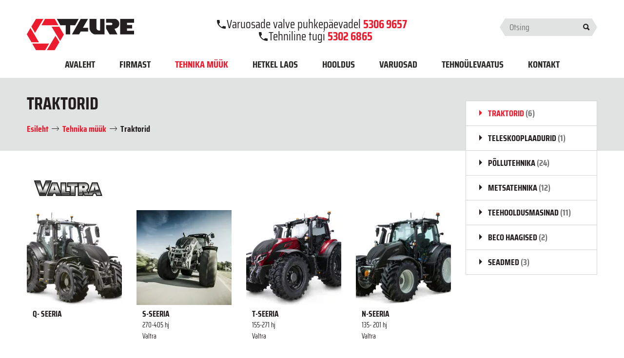

--- FILE ---
content_type: text/html; charset=UTF-8
request_url: https://taure.ee/traktorid/
body_size: 29133
content:
<!DOCTYPE html><html lang="et" id="html" class="no-js"><head><meta charset="utf-8"><script>if(navigator.userAgent.match(/MSIE|Internet Explorer/i)||navigator.userAgent.match(/Trident\/7\..*?rv:11/i)){var href=document.location.href;if(!href.match(/[?&]nowprocket/)){if(href.indexOf("?")==-1){if(href.indexOf("#")==-1){document.location.href=href+"?nowprocket=1"}else{document.location.href=href.replace("#","?nowprocket=1#")}}else{if(href.indexOf("#")==-1){document.location.href=href+"&nowprocket=1"}else{document.location.href=href.replace("#","&nowprocket=1#")}}}}</script><script>(()=>{class RocketLazyLoadScripts{constructor(){this.v="1.2.6",this.triggerEvents=["keydown","mousedown","mousemove","touchmove","touchstart","touchend","wheel"],this.userEventHandler=this.t.bind(this),this.touchStartHandler=this.i.bind(this),this.touchMoveHandler=this.o.bind(this),this.touchEndHandler=this.h.bind(this),this.clickHandler=this.u.bind(this),this.interceptedClicks=[],this.interceptedClickListeners=[],this.l(this),window.addEventListener("pageshow",(t=>{this.persisted=t.persisted,this.everythingLoaded&&this.m()})),this.CSPIssue=sessionStorage.getItem("rocketCSPIssue"),document.addEventListener("securitypolicyviolation",(t=>{this.CSPIssue||"script-src-elem"!==t.violatedDirective||"data"!==t.blockedURI||(this.CSPIssue=!0,sessionStorage.setItem("rocketCSPIssue",!0))})),document.addEventListener("DOMContentLoaded",(()=>{this.k()})),this.delayedScripts={normal:[],async:[],defer:[]},this.trash=[],this.allJQueries=[]}p(t){document.hidden?t.t():(this.triggerEvents.forEach((e=>window.addEventListener(e,t.userEventHandler,{passive:!0}))),window.addEventListener("touchstart",t.touchStartHandler,{passive:!0}),window.addEventListener("mousedown",t.touchStartHandler),document.addEventListener("visibilitychange",t.userEventHandler))}_(){this.triggerEvents.forEach((t=>window.removeEventListener(t,this.userEventHandler,{passive:!0}))),document.removeEventListener("visibilitychange",this.userEventHandler)}i(t){"HTML"!==t.target.tagName&&(window.addEventListener("touchend",this.touchEndHandler),window.addEventListener("mouseup",this.touchEndHandler),window.addEventListener("touchmove",this.touchMoveHandler,{passive:!0}),window.addEventListener("mousemove",this.touchMoveHandler),t.target.addEventListener("click",this.clickHandler),this.L(t.target,!0),this.S(t.target,"onclick","rocket-onclick"),this.C())}o(t){window.removeEventListener("touchend",this.touchEndHandler),window.removeEventListener("mouseup",this.touchEndHandler),window.removeEventListener("touchmove",this.touchMoveHandler,{passive:!0}),window.removeEventListener("mousemove",this.touchMoveHandler),t.target.removeEventListener("click",this.clickHandler),this.L(t.target,!1),this.S(t.target,"rocket-onclick","onclick"),this.M()}h(){window.removeEventListener("touchend",this.touchEndHandler),window.removeEventListener("mouseup",this.touchEndHandler),window.removeEventListener("touchmove",this.touchMoveHandler,{passive:!0}),window.removeEventListener("mousemove",this.touchMoveHandler)}u(t){t.target.removeEventListener("click",this.clickHandler),this.L(t.target,!1),this.S(t.target,"rocket-onclick","onclick"),this.interceptedClicks.push(t),t.preventDefault(),t.stopPropagation(),t.stopImmediatePropagation(),this.M()}O(){window.removeEventListener("touchstart",this.touchStartHandler,{passive:!0}),window.removeEventListener("mousedown",this.touchStartHandler),this.interceptedClicks.forEach((t=>{t.target.dispatchEvent(new MouseEvent("click",{view:t.view,bubbles:!0,cancelable:!0}))}))}l(t){EventTarget.prototype.addEventListenerWPRocketBase=EventTarget.prototype.addEventListener,EventTarget.prototype.addEventListener=function(e,i,o){"click"!==e||t.windowLoaded||i===t.clickHandler||t.interceptedClickListeners.push({target:this,func:i,options:o}),(this||window).addEventListenerWPRocketBase(e,i,o)}}L(t,e){this.interceptedClickListeners.forEach((i=>{i.target===t&&(e?t.removeEventListener("click",i.func,i.options):t.addEventListener("click",i.func,i.options))})),t.parentNode!==document.documentElement&&this.L(t.parentNode,e)}D(){return new Promise((t=>{this.P?this.M=t:t()}))}C(){this.P=!0}M(){this.P=!1}S(t,e,i){t.hasAttribute&&t.hasAttribute(e)&&(event.target.setAttribute(i,event.target.getAttribute(e)),event.target.removeAttribute(e))}t(){this._(this),"loading"===document.readyState?document.addEventListener("DOMContentLoaded",this.R.bind(this)):this.R()}k(){let t=[];document.querySelectorAll("script[type=rocketlazyloadscript][data-rocket-src]").forEach((e=>{let i=e.getAttribute("data-rocket-src");if(i&&!i.startsWith("data:")){0===i.indexOf("//")&&(i=location.protocol+i);try{const o=new URL(i).origin;o!==location.origin&&t.push({src:o,crossOrigin:e.crossOrigin||"module"===e.getAttribute("data-rocket-type")})}catch(t){}}})),t=[...new Map(t.map((t=>[JSON.stringify(t),t]))).values()],this.T(t,"preconnect")}async R(){this.lastBreath=Date.now(),this.j(this),this.F(this),this.I(),this.W(),this.q(),await this.A(this.delayedScripts.normal),await this.A(this.delayedScripts.defer),await this.A(this.delayedScripts.async);try{await this.U(),await this.H(this),await this.J()}catch(t){console.error(t)}window.dispatchEvent(new Event("rocket-allScriptsLoaded")),this.everythingLoaded=!0,this.D().then((()=>{this.O()})),this.N()}W(){document.querySelectorAll("script[type=rocketlazyloadscript]").forEach((t=>{t.hasAttribute("data-rocket-src")?t.hasAttribute("async")&&!1!==t.async?this.delayedScripts.async.push(t):t.hasAttribute("defer")&&!1!==t.defer||"module"===t.getAttribute("data-rocket-type")?this.delayedScripts.defer.push(t):this.delayedScripts.normal.push(t):this.delayedScripts.normal.push(t)}))}async B(t){if(await this.G(),!0!==t.noModule||!("noModule"in HTMLScriptElement.prototype))return new Promise((e=>{let i;function o(){(i||t).setAttribute("data-rocket-status","executed"),e()}try{if(navigator.userAgent.indexOf("Firefox/")>0||""===navigator.vendor||this.CSPIssue)i=document.createElement("script"),[...t.attributes].forEach((t=>{let e=t.nodeName;"type"!==e&&("data-rocket-type"===e&&(e="type"),"data-rocket-src"===e&&(e="src"),i.setAttribute(e,t.nodeValue))})),t.text&&(i.text=t.text),i.hasAttribute("src")?(i.addEventListener("load",o),i.addEventListener("error",(function(){i.setAttribute("data-rocket-status","failed-network"),e()})),setTimeout((()=>{i.isConnected||e()}),1)):(i.text=t.text,o()),t.parentNode.replaceChild(i,t);else{const i=t.getAttribute("data-rocket-type"),s=t.getAttribute("data-rocket-src");i?(t.type=i,t.removeAttribute("data-rocket-type")):t.removeAttribute("type"),t.addEventListener("load",o),t.addEventListener("error",(i=>{this.CSPIssue&&i.target.src.startsWith("data:")?(console.log("WPRocket: data-uri blocked by CSP -> fallback"),t.removeAttribute("src"),this.B(t).then(e)):(t.setAttribute("data-rocket-status","failed-network"),e())})),s?(t.removeAttribute("data-rocket-src"),t.src=s):t.src="data:text/javascript;base64,"+window.btoa(unescape(encodeURIComponent(t.text)))}}catch(i){t.setAttribute("data-rocket-status","failed-transform"),e()}}));t.setAttribute("data-rocket-status","skipped")}async A(t){const e=t.shift();return e&&e.isConnected?(await this.B(e),this.A(t)):Promise.resolve()}q(){this.T([...this.delayedScripts.normal,...this.delayedScripts.defer,...this.delayedScripts.async],"preload")}T(t,e){var i=document.createDocumentFragment();t.forEach((t=>{const o=t.getAttribute&&t.getAttribute("data-rocket-src")||t.src;if(o&&!o.startsWith("data:")){const s=document.createElement("link");s.href=o,s.rel=e,"preconnect"!==e&&(s.as="script"),t.getAttribute&&"module"===t.getAttribute("data-rocket-type")&&(s.crossOrigin=!0),t.crossOrigin&&(s.crossOrigin=t.crossOrigin),t.integrity&&(s.integrity=t.integrity),i.appendChild(s),this.trash.push(s)}})),document.head.appendChild(i)}j(t){let e={};function i(i,o){return e[o].eventsToRewrite.indexOf(i)>=0&&!t.everythingLoaded?"rocket-"+i:i}function o(t,o){!function(t){e[t]||(e[t]={originalFunctions:{add:t.addEventListener,remove:t.removeEventListener},eventsToRewrite:[]},t.addEventListener=function(){arguments[0]=i(arguments[0],t),e[t].originalFunctions.add.apply(t,arguments)},t.removeEventListener=function(){arguments[0]=i(arguments[0],t),e[t].originalFunctions.remove.apply(t,arguments)})}(t),e[t].eventsToRewrite.push(o)}function s(e,i){let o=e[i];e[i]=null,Object.defineProperty(e,i,{get:()=>o||function(){},set(s){t.everythingLoaded?o=s:e["rocket"+i]=o=s}})}o(document,"DOMContentLoaded"),o(window,"DOMContentLoaded"),o(window,"load"),o(window,"pageshow"),o(document,"readystatechange"),s(document,"onreadystatechange"),s(window,"onload"),s(window,"onpageshow");try{Object.defineProperty(document,"readyState",{get:()=>t.rocketReadyState,set(e){t.rocketReadyState=e},configurable:!0}),document.readyState="loading"}catch(t){console.log("WPRocket DJE readyState conflict, bypassing")}}F(t){let e;function i(e){return t.everythingLoaded?e:e.split(" ").map((t=>"load"===t||0===t.indexOf("load.")?"rocket-jquery-load":t)).join(" ")}function o(o){function s(t){const e=o.fn[t];o.fn[t]=o.fn.init.prototype[t]=function(){return this[0]===window&&("string"==typeof arguments[0]||arguments[0]instanceof String?arguments[0]=i(arguments[0]):"object"==typeof arguments[0]&&Object.keys(arguments[0]).forEach((t=>{const e=arguments[0][t];delete arguments[0][t],arguments[0][i(t)]=e}))),e.apply(this,arguments),this}}o&&o.fn&&!t.allJQueries.includes(o)&&(o.fn.ready=o.fn.init.prototype.ready=function(e){return t.domReadyFired?e.bind(document)(o):document.addEventListener("rocket-DOMContentLoaded",(()=>e.bind(document)(o))),o([])},s("on"),s("one"),t.allJQueries.push(o)),e=o}o(window.jQuery),Object.defineProperty(window,"jQuery",{get:()=>e,set(t){o(t)}})}async H(t){const e=document.querySelector("script[data-webpack]");e&&(await async function(){return new Promise((t=>{e.addEventListener("load",t),e.addEventListener("error",t)}))}(),await t.K(),await t.H(t))}async U(){this.domReadyFired=!0;try{document.readyState="interactive"}catch(t){}await this.G(),document.dispatchEvent(new Event("rocket-readystatechange")),await this.G(),document.rocketonreadystatechange&&document.rocketonreadystatechange(),await this.G(),document.dispatchEvent(new Event("rocket-DOMContentLoaded")),await this.G(),window.dispatchEvent(new Event("rocket-DOMContentLoaded"))}async J(){try{document.readyState="complete"}catch(t){}await this.G(),document.dispatchEvent(new Event("rocket-readystatechange")),await this.G(),document.rocketonreadystatechange&&document.rocketonreadystatechange(),await this.G(),window.dispatchEvent(new Event("rocket-load")),await this.G(),window.rocketonload&&window.rocketonload(),await this.G(),this.allJQueries.forEach((t=>t(window).trigger("rocket-jquery-load"))),await this.G();const t=new Event("rocket-pageshow");t.persisted=this.persisted,window.dispatchEvent(t),await this.G(),window.rocketonpageshow&&window.rocketonpageshow({persisted:this.persisted}),this.windowLoaded=!0}m(){document.onreadystatechange&&document.onreadystatechange(),window.onload&&window.onload(),window.onpageshow&&window.onpageshow({persisted:this.persisted})}I(){const t=new Map;document.write=document.writeln=function(e){const i=document.currentScript;i||console.error("WPRocket unable to document.write this: "+e);const o=document.createRange(),s=i.parentElement;let n=t.get(i);void 0===n&&(n=i.nextSibling,t.set(i,n));const c=document.createDocumentFragment();o.setStart(c,0),c.appendChild(o.createContextualFragment(e)),s.insertBefore(c,n)}}async G(){Date.now()-this.lastBreath>45&&(await this.K(),this.lastBreath=Date.now())}async K(){return document.hidden?new Promise((t=>setTimeout(t))):new Promise((t=>requestAnimationFrame(t)))}N(){this.trash.forEach((t=>t.remove()))}static run(){const t=new RocketLazyLoadScripts;t.p(t)}}RocketLazyLoadScripts.run()})();</script>  <meta http-equiv="X-UA-Compatible" content="IE=edge"> <meta name="viewport" content="width=device-width, initial-scale=1.0, maximum-scale=1.0, user-scalable=no"/> <meta name="format-detection" content="telephone=no"> <meta name='robots' content='index, follow, max-image-preview:large, max-snippet:-1, max-video-preview:-1'/><link rel="alternate" hreflang="et" href="https://taure.ee/traktorid/"/><link rel="alternate" hreflang="x-default" href="https://taure.ee/traktorid/"/>  <title>Traktorid - Taure AS</title><link rel="preload" as="font" href="https://fonts.gstatic.com/s/sairacondensed/v11/EJROQgErUN8XuHNEtX81i9TmEkrvoutF.woff2" crossorigin><link rel="preload" as="font" href="https://fonts.gstatic.com/s/sairacondensed/v11/EJRLQgErUN8XuHNEtX81i9TmEkrnGc5Q962f.woff2" crossorigin><link rel="preload" as="font" href="https://taure.ee/wp-content/themes/taure/theme/fonts/ionicons.ttf?v=2.0.0" crossorigin><style id="wpr-usedcss">:where(.wp-block-button__link){border-radius:9999px;box-shadow:none;padding:calc(.667em + 2px) calc(1.333em + 2px);text-decoration:none}:where(.wp-block-calendar table:not(.has-background) th){background:#ddd}:where(.wp-block-columns){margin-bottom:1.75em}:where(.wp-block-columns.has-background){padding:1.25em 2.375em}:where(.wp-block-post-comments input[type=submit]){border:none}:where(.wp-block-cover-image:not(.has-text-color)),:where(.wp-block-cover:not(.has-text-color)){color:#fff}:where(.wp-block-cover-image.is-light:not(.has-text-color)),:where(.wp-block-cover.is-light:not(.has-text-color)){color:#000}:where(.wp-block-file){margin-bottom:1.5em}:where(.wp-block-file__button){border-radius:2em;display:inline-block;padding:.5em 1em}:where(.wp-block-file__button):is(a):active,:where(.wp-block-file__button):is(a):focus,:where(.wp-block-file__button):is(a):hover,:where(.wp-block-file__button):is(a):visited{box-shadow:none;color:#fff;opacity:.85;text-decoration:none}:where(.wp-block-latest-comments:not([style*=line-height] .wp-block-latest-comments__comment)){line-height:1.1}:where(.wp-block-latest-comments:not([style*=line-height] .wp-block-latest-comments__comment-excerpt p)){line-height:1.8}ul{box-sizing:border-box}:where(.wp-block-navigation.has-background .wp-block-navigation-item a:not(.wp-element-button)),:where(.wp-block-navigation.has-background .wp-block-navigation-submenu a:not(.wp-element-button)){padding:.5em 1em}:where(.wp-block-navigation .wp-block-navigation__submenu-container .wp-block-navigation-item a:not(.wp-element-button)),:where(.wp-block-navigation .wp-block-navigation__submenu-container .wp-block-navigation-submenu a:not(.wp-element-button)),:where(.wp-block-navigation .wp-block-navigation__submenu-container .wp-block-navigation-submenu button.wp-block-navigation-item__content),:where(.wp-block-navigation .wp-block-navigation__submenu-container .wp-block-pages-list__item button.wp-block-navigation-item__content){padding:.5em 1em}:where(p.has-text-color:not(.has-link-color)) a{color:inherit}:where(.wp-block-post-excerpt){margin-bottom:var(--wp--style--block-gap);margin-top:var(--wp--style--block-gap)}:where(.wp-block-preformatted.has-background){padding:1.25em 2.375em}:where(.wp-block-pullquote){margin:0 0 1em}:where(.wp-block-search__button){border:1px solid #ccc;padding:6px 10px}:where(.wp-block-search__button-inside .wp-block-search__inside-wrapper){border:1px solid #949494;box-sizing:border-box;padding:4px}:where(.wp-block-search__button-inside .wp-block-search__inside-wrapper) .wp-block-search__input{border:none;border-radius:0;padding:0 4px}:where(.wp-block-search__button-inside .wp-block-search__inside-wrapper) .wp-block-search__input:focus{outline:0}:where(.wp-block-search__button-inside .wp-block-search__inside-wrapper) :where(.wp-block-search__button){padding:4px 8px}:where(.wp-block-term-description){margin-bottom:var(--wp--style--block-gap);margin-top:var(--wp--style--block-gap)}:where(pre.wp-block-verse){font-family:inherit}:root{--wp--preset--font-size--normal:16px;--wp--preset--font-size--huge:42px}html :where(.has-border-color){border-style:solid}html :where([style*=border-top-color]){border-top-style:solid}html :where([style*=border-right-color]){border-right-style:solid}html :where([style*=border-bottom-color]){border-bottom-style:solid}html :where([style*=border-left-color]){border-left-style:solid}html :where([style*=border-width]){border-style:solid}html :where([style*=border-top-width]){border-top-style:solid}html :where([style*=border-right-width]){border-right-style:solid}html :where([style*=border-bottom-width]){border-bottom-style:solid}html :where([style*=border-left-width]){border-left-style:solid}html :where(img[class*=wp-image-]){height:auto;max-width:100%}:where(figure){margin:0 0 1em}html :where(.is-position-sticky){--wp-admin--admin-bar--position-offset:var(--wp-admin--admin-bar--height,0px)}@media screen and (max-width:600px){html :where(.is-position-sticky){--wp-admin--admin-bar--position-offset:0px}}body{--wp--preset--color--black:#000000;--wp--preset--color--cyan-bluish-gray:#abb8c3;--wp--preset--color--white:#ffffff;--wp--preset--color--pale-pink:#f78da7;--wp--preset--color--vivid-red:#cf2e2e;--wp--preset--color--luminous-vivid-orange:#ff6900;--wp--preset--color--luminous-vivid-amber:#fcb900;--wp--preset--color--light-green-cyan:#7bdcb5;--wp--preset--color--vivid-green-cyan:#00d084;--wp--preset--color--pale-cyan-blue:#8ed1fc;--wp--preset--color--vivid-cyan-blue:#0693e3;--wp--preset--color--vivid-purple:#9b51e0;--wp--preset--gradient--vivid-cyan-blue-to-vivid-purple:linear-gradient(135deg,rgba(6, 147, 227, 1) 0%,rgb(155, 81, 224) 100%);--wp--preset--gradient--light-green-cyan-to-vivid-green-cyan:linear-gradient(135deg,rgb(122, 220, 180) 0%,rgb(0, 208, 130) 100%);--wp--preset--gradient--luminous-vivid-amber-to-luminous-vivid-orange:linear-gradient(135deg,rgba(252, 185, 0, 1) 0%,rgba(255, 105, 0, 1) 100%);--wp--preset--gradient--luminous-vivid-orange-to-vivid-red:linear-gradient(135deg,rgba(255, 105, 0, 1) 0%,rgb(207, 46, 46) 100%);--wp--preset--gradient--very-light-gray-to-cyan-bluish-gray:linear-gradient(135deg,rgb(238, 238, 238) 0%,rgb(169, 184, 195) 100%);--wp--preset--gradient--cool-to-warm-spectrum:linear-gradient(135deg,rgb(74, 234, 220) 0%,rgb(151, 120, 209) 20%,rgb(207, 42, 186) 40%,rgb(238, 44, 130) 60%,rgb(251, 105, 98) 80%,rgb(254, 248, 76) 100%);--wp--preset--gradient--blush-light-purple:linear-gradient(135deg,rgb(255, 206, 236) 0%,rgb(152, 150, 240) 100%);--wp--preset--gradient--blush-bordeaux:linear-gradient(135deg,rgb(254, 205, 165) 0%,rgb(254, 45, 45) 50%,rgb(107, 0, 62) 100%);--wp--preset--gradient--luminous-dusk:linear-gradient(135deg,rgb(255, 203, 112) 0%,rgb(199, 81, 192) 50%,rgb(65, 88, 208) 100%);--wp--preset--gradient--pale-ocean:linear-gradient(135deg,rgb(255, 245, 203) 0%,rgb(182, 227, 212) 50%,rgb(51, 167, 181) 100%);--wp--preset--gradient--electric-grass:linear-gradient(135deg,rgb(202, 248, 128) 0%,rgb(113, 206, 126) 100%);--wp--preset--gradient--midnight:linear-gradient(135deg,rgb(2, 3, 129) 0%,rgb(40, 116, 252) 100%);--wp--preset--font-size--small:13px;--wp--preset--font-size--medium:20px;--wp--preset--font-size--large:36px;--wp--preset--font-size--x-large:42px;--wp--preset--spacing--20:0.44rem;--wp--preset--spacing--30:0.67rem;--wp--preset--spacing--40:1rem;--wp--preset--spacing--50:1.5rem;--wp--preset--spacing--60:2.25rem;--wp--preset--spacing--70:3.38rem;--wp--preset--spacing--80:5.06rem;--wp--preset--shadow--natural:6px 6px 9px rgba(0, 0, 0, .2);--wp--preset--shadow--deep:12px 12px 50px rgba(0, 0, 0, .4);--wp--preset--shadow--sharp:6px 6px 0px rgba(0, 0, 0, .2);--wp--preset--shadow--outlined:6px 6px 0px -3px rgba(255, 255, 255, 1),6px 6px rgba(0, 0, 0, 1);--wp--preset--shadow--crisp:6px 6px 0px rgba(0, 0, 0, 1)}:where(.is-layout-flex){gap:.5em}:where(.is-layout-grid){gap:.5em}:where(.wp-block-post-template.is-layout-flex){gap:1.25em}:where(.wp-block-post-template.is-layout-grid){gap:1.25em}:where(.wp-block-columns.is-layout-flex){gap:2em}:where(.wp-block-columns.is-layout-grid){gap:2em}@font-face{font-display:swap;font-family:'Saira Condensed';font-style:normal;font-weight:400;src:url(https://fonts.gstatic.com/s/sairacondensed/v11/EJROQgErUN8XuHNEtX81i9TmEkrvoutF.woff2) format('woff2');unicode-range:U+0000-00FF,U+0131,U+0152-0153,U+02BB-02BC,U+02C6,U+02DA,U+02DC,U+0304,U+0308,U+0329,U+2000-206F,U+2074,U+20AC,U+2122,U+2191,U+2193,U+2212,U+2215,U+FEFF,U+FFFD}@font-face{font-display:swap;font-family:'Saira Condensed';font-style:normal;font-weight:700;src:url(https://fonts.gstatic.com/s/sairacondensed/v11/EJRLQgErUN8XuHNEtX81i9TmEkrnGc5Q962f.woff2) format('woff2');unicode-range:U+0000-00FF,U+0131,U+0152-0153,U+02BB-02BC,U+02C6,U+02DA,U+02DC,U+0304,U+0308,U+0329,U+2000-206F,U+2074,U+20AC,U+2122,U+2191,U+2193,U+2212,U+2215,U+FEFF,U+FFFD}@font-face{font-display:swap;font-family:Ionicons;src:url("https://taure.ee/wp-content/themes/taure/theme/fonts/ionicons.eot?v=2.0.0");src:url("https://taure.ee/wp-content/themes/taure/theme/fonts/ionicons.eot?v=2.0.0#iefix") format("embedded-opentype"),url("https://taure.ee/wp-content/themes/taure/theme/fonts/ionicons.ttf?v=2.0.0") format("truetype"),url("https://taure.ee/wp-content/themes/taure/theme/fonts/ionicons.woff?v=2.0.0") format("woff"),url("https://taure.ee/wp-content/themes/taure/theme/fonts/ionicons.svg?v=2.0.0#Ionicons") format("svg");font-weight:400;font-style:normal}.ion-ios-arrow-thin-left:before,.ion-ios-arrow-thin-right:before,.ion-search:before,.ion-social-facebook:before{display:inline-block;font-family:Ionicons;speak:none;font-style:normal;font-weight:400;font-variant:normal;text-transform:none;text-rendering:auto;line-height:1;-webkit-font-smoothing:antialiased;-moz-osx-font-smoothing:grayscale}.ion-ios-arrow-thin-left:before{content:"\f3d5"}.ion-ios-arrow-thin-right:before{content:"\f3d6"}.ion-search:before{content:"\f21f"}.ion-social-facebook:before{content:"\f231"}.slick-slider{position:relative;display:block;box-sizing:border-box;-webkit-user-select:none;-moz-user-select:none;-ms-user-select:none;user-select:none;-webkit-touch-callout:none;-khtml-user-select:none;-ms-touch-action:pan-y;touch-action:pan-y;-webkit-tap-highlight-color:transparent}.slick-list{position:relative;display:block;overflow:hidden;margin:0;padding:0}.slick-list:focus{outline:0}.slick-list.dragging{cursor:pointer;cursor:hand}.slick-slider .slick-list,.slick-slider .slick-track{-webkit-transform:translate3d(0,0,0);-moz-transform:translate3d(0,0,0);-ms-transform:translate3d(0,0,0);-o-transform:translate3d(0,0,0);transform:translate3d(0,0,0)}.slick-track{position:relative;top:0;left:0;display:block;margin-left:auto;margin-right:auto}.slick-track:after,.slick-track:before{display:table;content:''}.slick-track:after{clear:both}.slick-loading .slick-track{visibility:hidden}.slick-slide{display:none;float:left;height:100%;min-height:1px}[dir=rtl] .slick-slide{float:right}.slick-slide img{display:block}.slick-slide.slick-loading img{display:none}.slick-slide.dragging img{pointer-events:none}.slick-initialized .slick-slide{display:block}.slick-loading .slick-slide{visibility:hidden}.slick-vertical .slick-slide{display:block;height:auto;border:1px solid transparent}.slick-arrow.slick-hidden{display:none}.slick-arrow{display:block;width:70px;height:60px;text-align:center;padding:0;border:none;background-color:#ec122b;position:absolute;z-index:1;top:57px;color:#fff;-webkit-clip-path:polygon(18px 0,52px 0,100% 50%,52px 100%,18px 100%,0 50%);clip-path:polygon(18px 0,52px 0,100% 50%,52px 100%,18px 100%,0 50%);font-size:42px;cursor:pointer;-webkit-transition:background-color .25s linear;-moz-transition:background-color .25s linear;-ms-transition:background-color .25s linear;-o-transition:background-color .25s linear;transition:background-color .25s linear}.slick-arrow:hover{background-color:#231f20}.slick-arrow.slick-disabled{opacity:.15;cursor:default}.slick-arrow.slick-disabled:hover{background-color:#ec122b}.slick-arrow.slick-prev{left:-25px}.slick-arrow.slick-next{right:-25px}.section-lg-slider .section-slider .slick-arrow{top:50%;margin-top:-30px}.section-lg-slider .section-slider .slick-arrow.slick-prev{left:15px}.section-lg-slider .section-slider .slick-arrow.slick-next{right:15px}.slick-dots{margin:0;padding:0;list-style:none}.slick-dots li+li{margin-top:15px}.slick-dots li button{padding:0;border:none;display:block;width:30px;height:25px;background-color:#fff;-webkit-clip-path:polygon(7px 0,23px 0,100% 50%,23px 100%,7px 100%,0 50%);clip-path:polygon(7px 0,23px 0,100% 50%,23px 100%,7px 100%,0 50%);color:#fff}.slick-dots li button:hover,.slick-dots li.slick-active button{background-color:#ec1c2e;color:#ec1c2e}.section-slider-dots .slick-dots{position:absolute;right:15px;top:30px}.section-lg-slider .section-slider>.slick-dots{position:absolute;right:15px;top:50%;-webkit-transform:translateY(-50%);-ms-transform:translateY(-50%);transform:translateY(-50%);z-index:2}html{font-family:sans-serif;-ms-text-size-adjust:100%;-webkit-text-size-adjust:100%}body{margin:0}footer,header,main,nav,section{display:block}audio,progress,video{display:inline-block;vertical-align:baseline}audio:not([controls]){display:none;height:0}[hidden],template{display:none}a{background-color:transparent}a:active,a:hover{outline:0}b,strong{font-weight:700}h1{font-size:2em;margin:.67em 0}img{border:0}svg:not(:root){overflow:hidden}pre{overflow:auto}code,pre{font-family:monospace,monospace;font-size:1em}button,input,optgroup,select,textarea{color:inherit;font:inherit;margin:0}button{overflow:visible}button,select{text-transform:none}button,html input[type=button],input[type=reset],input[type=submit]{-webkit-appearance:button;cursor:pointer}button[disabled],html input[disabled]{cursor:default}button::-moz-focus-inner,input::-moz-focus-inner{border:0;padding:0}input{line-height:normal}input[type=checkbox],input[type=radio]{-webkit-box-sizing:border-box;-moz-box-sizing:border-box;box-sizing:border-box;padding:0}input[type=number]::-webkit-inner-spin-button,input[type=number]::-webkit-outer-spin-button{height:auto}input[type=search]{-webkit-appearance:textfield;-webkit-box-sizing:content-box;-moz-box-sizing:content-box;box-sizing:content-box}input[type=search]::-webkit-search-cancel-button,input[type=search]::-webkit-search-decoration{-webkit-appearance:none}fieldset{border:1px solid silver;margin:0 2px;padding:.35em .625em .75em}legend{border:0;padding:0}textarea{overflow:auto}optgroup{font-weight:700}table{border-collapse:collapse;border-spacing:0}td,th{padding:0}@media print{*,:after,:before{background:0 0!important;color:#000!important;-webkit-box-shadow:none!important;box-shadow:none!important;text-shadow:none!important}a,a:visited{text-decoration:underline}a[href]:after{content:" (" attr(href) ")"}a[href^="#"]:after,a[href^="javascript:"]:after{content:""}pre{border:1px solid #999;page-break-inside:avoid}thead{display:table-header-group}img,tr{page-break-inside:avoid}img{max-width:100%!important}h2,p{orphans:3;widows:3}h2{page-break-after:avoid}.btn>.caret{border-top-color:#000!important}.label{border:1px solid #000}.table{border-collapse:collapse!important}.table td,.table th{background-color:#fff!important}}*{-webkit-box-sizing:border-box;-moz-box-sizing:border-box;box-sizing:border-box}:after,:before{-webkit-box-sizing:border-box;-moz-box-sizing:border-box;box-sizing:border-box}html{font-size:10px;-webkit-tap-highlight-color:transparent}body{font-family:'Saira Condensed',sans-serif;font-size:18px;line-height:1.42857143;color:#231f20;background-color:#fff}button,input,select,textarea{font-family:inherit;font-size:inherit;line-height:inherit}a{color:#ec1c2e;text-decoration:none}a:focus,a:hover{color:#ad0e1c;text-decoration:none}a:focus{outline:-webkit-focus-ring-color auto 5px;outline-offset:-2px}img{vertical-align:middle}[role=button]{cursor:pointer}h1,h2,h5,h6{font-family:inherit;font-weight:700;line-height:1em;color:inherit;margin:0}h1{font-size:36px}h2{font-size:32px}h5{font-size:21px;font-weight:400}h6{font-size:18px}p{margin:0}.small{font-size:88%}.text-center{text-align:center}.text-primary{color:#ec1c2e}a.text-primary:focus,a.text-primary:hover{color:#c51020}ul{margin-top:0;margin-bottom:12.5px}ul ul{margin-bottom:0}dl{margin-top:0;margin-bottom:25px}address{margin-bottom:25px;font-style:normal;line-height:1.42857143}code,pre{font-family:Menlo,Monaco,Consolas,"Courier New",monospace}code{padding:2px 4px;font-size:90%;color:#c7254e;background-color:#f9f2f4;border-radius:0}pre{display:block;padding:12px;margin:0 0 12.5px;font-size:17px;line-height:1.42857143;word-break:break-all;word-wrap:break-word;color:#594f51;background-color:#f5f5f5;border:1px solid #ccc;border-radius:0}pre code{padding:0;font-size:inherit;color:inherit;white-space:pre-wrap;background-color:transparent;border-radius:0}.container{margin-right:auto;margin-left:auto;padding-left:15px;padding-right:15px;width:100%;max-width:1200px}.container-fluid{margin-right:auto;margin-left:auto;width:100%;max-width:1230px}.row{margin-left:-15px;margin-right:-15px}.col-lg-3,.col-lg-6,.col-lg-9,.col-md-4,.col-md-8{position:relative;min-height:1px;padding-left:15px;padding-right:15px}@media (min-width:992px){.col-md-4,.col-md-8{float:left}.col-md-8{width:66.66666667%}.col-md-4{width:33.33333333%}.header-phone+.header-phone{margin-left:15px}}@media (min-width:1200px){.col-lg-3,.col-lg-6,.col-lg-9{float:left}.col-lg-9{width:75%}.col-lg-6{width:50%}.col-lg-3{width:25%}}table{background-color:transparent}caption{padding-top:8px;padding-bottom:8px;color:#9e9295;text-align:left}th{text-align:left}.table{width:100%;max-width:100%;margin-bottom:25px}.table>tbody>tr>td,.table>tbody>tr>th,.table>thead>tr>td,.table>thead>tr>th{padding:6px 15px;line-height:1.42857143;vertical-align:top;border-top:1px solid #d6d6d6}.table>thead>tr>th{vertical-align:top;background-color:#d5d5d5}.table>caption+thead>tr:first-child>td,.table>caption+thead>tr:first-child>th,.table>colgroup+thead>tr:first-child>td,.table>colgroup+thead>tr:first-child>th,.table>thead:first-child>tr:first-child>td,.table>thead:first-child>tr:first-child>th{border-top:0}.table>tbody+tbody{border:none}.table .table{background-color:#fff}table td[class*=col-],table th[class*=col-]{position:static;float:none;display:table-cell}.table>tbody>tr.active>td,.table>tbody>tr.active>th,.table>tbody>tr>td.active,.table>tbody>tr>th.active,.table>thead>tr.active>td,.table>thead>tr.active>th,.table>thead>tr>td.active,.table>thead>tr>th.active{background-color:#f5f5f5}.table>tbody>tr.success>td,.table>tbody>tr.success>th,.table>tbody>tr>td.success,.table>tbody>tr>th.success,.table>thead>tr.success>td,.table>thead>tr.success>th,.table>thead>tr>td.success,.table>thead>tr>th.success{background-color:#dff0d8}.table>tbody>tr.warning>td,.table>tbody>tr.warning>th,.table>tbody>tr>td.warning,.table>tbody>tr>th.warning,.table>thead>tr.warning>td,.table>thead>tr.warning>th,.table>thead>tr>td.warning,.table>thead>tr>th.warning{background-color:#fcf8e3}fieldset{padding:0;margin:0;border:0;min-width:0}legend{display:block;width:100%;padding:0;margin-bottom:25px;font-size:27px;line-height:inherit;color:#594f51;border:0;border-bottom:1px solid #e5e5e5}label{display:inline-block;max-width:100%;margin-bottom:5px;font-weight:700}input[type=search]{-webkit-box-sizing:border-box;-moz-box-sizing:border-box;box-sizing:border-box}input[type=checkbox],input[type=radio]{margin:4px 0 0;line-height:normal}input[type=file]{display:block}select[multiple],select[size]{height:auto}input[type=checkbox]:focus,input[type=file]:focus,input[type=radio]:focus{outline:-webkit-focus-ring-color auto 5px;outline-offset:-2px}input[type=search]{-webkit-appearance:none}.checkbox,.radio{position:relative;display:block;margin-top:10px;margin-bottom:10px}.checkbox label,.radio label{min-height:25px;padding-left:20px;margin-bottom:0;font-weight:400;cursor:pointer}.checkbox input[type=checkbox],.radio input[type=radio]{position:absolute;margin-left:-20px}.checkbox+.checkbox,.radio+.radio{margin-top:-5px}fieldset[disabled] input[type=checkbox],fieldset[disabled] input[type=radio],input[type=checkbox].disabled,input[type=checkbox][disabled],input[type=radio].disabled,input[type=radio][disabled]{cursor:not-allowed}.checkbox.disabled label,.radio.disabled label,fieldset[disabled] .checkbox label,fieldset[disabled] .radio label{cursor:not-allowed}.fade{opacity:0;-webkit-transition:opacity .15s linear;-o-transition:opacity .15s linear;transition:opacity .15s linear}.fade.in{opacity:1}.collapse{display:none}.collapse.in{display:block}tr.collapse.in{display:table-row}tbody.collapse.in{display:table-row-group}.collapsing{position:relative;height:0;overflow:hidden;-webkit-transition-property:height,visibility;-o-transition-property:height,visibility;transition-property:height,visibility;-webkit-transition-duration:.35s;-o-transition-duration:.35s;transition-duration:.35s;-webkit-transition-timing-function:ease;-o-transition-timing-function:ease;transition-timing-function:ease}.close{float:right;font-size:27px;font-weight:700;line-height:1;color:#000;text-shadow:0 1px 0 #fff;opacity:.2}.close:focus,.close:hover{color:#000;text-decoration:none;cursor:pointer;opacity:.5}button.close{padding:0;cursor:pointer;background:0 0;border:0;-webkit-appearance:none}.clearfix:after,.clearfix:before,.container-fluid:after,.container-fluid:before,.container:after,.container:before,.row:after,.row:before{content:" ";display:table}.clearfix:after,.container-fluid:after,.container:after,.row:after{clear:both}.pull-right{float:right!important}.hide{display:none!important}.show{display:block!important}.hidden{display:none!important}@-ms-viewport{width:device-width}html{box-sizing:border-box}*,:after,:before{box-sizing:inherit}img{max-width:100%;height:auto;min-height:1px}a,button,input,select,textarea{outline:0!important}:focus{outline:0!important}#wrapper{overflow:hidden;max-width:1920px;width:100%;margin:0 auto;position:relative}.slider.slick-initialized .slide-item{display:block}.flex-stretch{display:-ms-flexbox;display:-webkit-flex;display:flex;-webkit-flex-direction:row;-ms-flex-direction:row;flex-direction:row;-webkit-flex-wrap:wrap;-ms-flex-wrap:wrap;flex-wrap:wrap;-webkit-justify-content:flex-start;-ms-flex-pack:start;justify-content:flex-start;-webkit-align-content:stretch;-ms-flex-line-pack:stretch;align-content:stretch;margin-left:-15px;margin-right:-15px}.flex-stretch{align-content:stretch;-webkit-align-items:stretch;-ms-flex-align:stretch;align-items:stretch}.flex-item{-webkit-order:0;-ms-flex-order:0;order:0;-webkit-flex:0 1 100%;-ms-flex:0 1 100%;flex:0 1 100%;width:100%;-webkit-align-self:auto;-ms-flex-item-align:auto;align-self:auto;padding-left:15px;padding-right:15px}.btn{display:inline-block;position:relative;width:270px;text-align:center;height:50px;line-height:50px;font-size:24px;text-transform:uppercase;color:#231f20;padding:0 20px;overflow:hidden;-webkit-clip-path:polygon(16px 0,254px 0,100% 50%,254px 100%,16px 100%,0 50%);clip-path:polygon(16px 0,254px 0,100% 50%,254px 100%,16px 100%,0 50%);font-weight:400;border:none;background:0 0}.btn:focus{color:#231f20}.btn>span{position:relative;z-index:2;display:inline-block}.btn:after,.btn:before{content:'';display:block;position:absolute;-webkit-clip-path:polygon(16px 0,254px 0,100% 50%,254px 100%,16px 100%,0 50%);clip-path:polygon(16px 0,254px 0,100% 50%,254px 100%,16px 100%,0 50%);-webkit-transition:.25s linear;-moz-transition:.25s linear;-ms-transition:.25s linear;-o-transition:.25s linear;transition:all .25s linear}.btn:before{top:0;left:0;right:0;bottom:0;background-color:#ec1c2e;-webkit-clip-path:polygon(16px 0,254px 0,100% 50%,254px 100%,16px 100%,0 50%);clip-path:polygon(16px 0,254px 0,100% 50%,254px 100%,16px 100%,0 50%)}.btn:after{top:2px;left:2px;right:2px;bottom:2px;background-color:#fff;z-index:1;-webkit-clip-path:polygon(15px 0,251px 0,100% 50%,251px 100%,15px 100%,0 50%);clip-path:polygon(15px 0,251px 0,100% 50%,251px 100%,15px 100%,0 50%)}.btn:hover{color:#fff;text-decoration:none}.btn:hover:after,.btn:hover:before{background-color:#231f20}.section-block>.container-fluid{padding-top:50px;padding-bottom:50px}.section-title{font-size:36px;text-transform:uppercase;margin:0 0 45px}.section-block+.section-block>.container-fluid{border-top:2px solid #e3e3e3}.section-block.section-lg-slider+.section-block>.container-fluid{border:none}.section-lg-slider{position:relative}.product-cat-grid .product-cat.flex-item{-webkit-flex:0 1 16.66666666666667%;-ms-flex:0 1 16.66666666666667%;flex:0 1 16.66666666666667%;width:16.66666666666667%}.product-cat-grid .product-cat:nth-child(n+7){padding-top:10px}.col-md-8 .product-cat-grid .product-cat.flex-item{-webkit-flex:0 1 25%;-ms-flex:0 1 25%;flex:0 1 25%;width:25%}.col-md-8 .product-cat-grid .product-cat:nth-child(n+7){padding-top:0}.col-md-8 .product-cat-grid .product-cat:nth-child(n+5){padding-top:10px}.read-more{display:inline-block;vertical-align:baseline;color:#231f20;text-transform:uppercase;font-weight:700;border-bottom:1px solid #ec122b;padding:3px 0}.read-more:hover{color:#ec122b;text-decoration:none}.section-title-link{position:relative}.section-title-link .read-more{position:absolute;top:2px;right:0}#header>.container{position:relative;padding-top:38px}.header-phone{font-size:24px;line-height:24px;position:relative;display:inline-block;vertical-align:top;padding-left:20px}.header-phone:before{position:absolute;top:0;left:0;content:"\f2d2";display:block;float:left;font-family:Ionicons;speak:none;font-style:normal;font-weight:400;font-variant:normal;text-transform:none;text-rendering:auto;line-height:1;-webkit-font-smoothing:antialiased;-moz-osx-font-smoothing:grayscale;font-size:24px}@media (max-width:991px){.header-phone+.header-phone{margin-left:15px}}#header-search{float:right}#header-search .searchbox{width:200px;position:relative;background-color:#e1e3e3;-webkit-clip-path:polygon(11px 0,189px 0,100% 50%,189px 100%,11px 100%,0 50%);clip-path:polygon(11px 0,189px 0,100% 50%,189px 100%,11px 100%,0 50%);height:36px;padding-right:45px}#header-search .searchbox input[type=search]{background:0 0;border:none;padding:0 5px 0 20px;line-height:36px;width:100%;color:#000}#header-search .searchbox button[type=submit]{width:45px;height:36px;position:absolute;top:0;right:0;border:none;background-color:#e1e3e3;text-align:center;line-height:36px;padding:0;-webkit-clip-path:polygon(11px 0,34px 0,100% 50%,34px 100%,11px 100%,0 50%);clip-path:polygon(11px 0,34px 0,100% 50%,34px 100%,11px 100%,0 50%)}#header-search .searchbox button[type=submit]:hover{color:#fff;background-color:#ec122b}#header-items{background-color:#fff;width:100%;text-align:center}#primary-menu ul{margin:0;padding:0;list-style:none}#primary-menu>ul{display:inline-block;vertical-align:top}#primary-menu>ul>li{float:left;display:table;height:56px;padding:0 5px}@media (min-width:1260px){#primary-menu>ul>li{padding:0 15px}}#primary-menu>ul>li>a{display:table-cell;vertical-align:middle;font-size:20px;line-height:24px;color:#2a2a28;font-weight:700;text-transform:uppercase;padding:5px 10px}#primary-menu>ul>li.current-menu-ancestor>a,#primary-menu>ul>li.current-menu-item>a,#primary-menu>ul>li.current-menu-parent>a,#primary-menu>ul>li>a:hover{color:#ec1c2e}#primary-menu>ul>li.menu-item-has-children>a:after{content:"\f35f";display:inline-block;font-family:Ionicons;speak:none;font-style:normal;font-weight:400;font-variant:normal;text-transform:none;text-rendering:auto;line-height:1;-webkit-font-smoothing:antialiased;-moz-osx-font-smoothing:grayscale;font-size:24px;vertical-align:middle;margin-left:6px;position:relative;top:-2px;color:#ec122b}#primary-menu .post-count{display:none!important}.section-lg-slider{background-color:#e5e5e5}.section-lg-slider .container{position:relative}.section-lg-slider>.container:after{content:'';display:block;width:360px;height:306px;position:absolute;right:15px;bottom:-25px;background-image:url(https://taure.ee/wp-content/themes/taure/theme/images/welcome-symbol.png)}.section-lg-slider h1{font-size:60px;text-transform:uppercase;color:#fff;text-shadow:1px 1px 5px rgba(0,0,0,.39)}.section-lg-slider h1+.btn{margin-top:45px}.entry-header{min-height:150px;background-color:#e1e3e2;padding:35px 0 30px}.entry-title{margin:0;text-transform:uppercase}#breadcrumbs{margin:0;padding:0;list-style:none;overflow:hidden;font-size:18px;line-height:18px;font-weight:700}#breadcrumbs>li{float:left;margin-right:7px}#breadcrumbs>li.separator{position:relative;font-size:24px}#breadcrumbs>li.separator>i{position:relative;top:-3px}.entry-title+#breadcrumbs{margin-top:25px}.table{border:1px solid #d6d6d6}.table td+td,.table th+th{border-left:1px solid #d6d6d6}#sidebar{margin-top:-153px;margin-bottom:30px}#sidebar ul{margin:0;list-style:none;padding:0;background-color:#fff;border:1px solid #d5d5d5;font-weight:700;text-transform:uppercase}#sidebar ul li+li{border-top:1px solid #d5d5d5}#sidebar ul li a{display:block;line-height:24px;padding:13px 15px 13px 45px;color:#231f20;position:relative}#sidebar ul li.current-menu-ancestor>a,#sidebar ul li.current-menu-item>a,#sidebar ul li.current-menu-parent>a,#sidebar ul li:hover>a{color:#ec1c2e}#sidebar div>ul>li>a:before,#sidebar ul li.menu-item-has-children>a:before{content:"\f363";display:block;font-family:Ionicons;speak:none;font-style:normal;font-weight:400;font-variant:normal;text-transform:none;text-rendering:auto;line-height:1;-webkit-font-smoothing:antialiased;-moz-osx-font-smoothing:grayscale;position:absolute;width:30px;text-align:center;height:48px;line-height:48px;left:15px;top:0;font-size:24px}#sidebar ul li.menu-item-has-children.current-menu-ancestor>a:before,#sidebar ul li.menu-item-has-children.current-menu-item>a:before,#sidebar ul li.menu-item-has-children.current-menu-parent>a:before{content:"\f35f"!important}#sidebar li ul{border:none;text-transform:none;display:none}#sidebar li.current-menu-ancestor>ul,#sidebar li.current-menu-item>ul,#sidebar li.current-menu-parent>ul{display:block}#sidebar ul li ul li+li{border-top:0}#sidebar ul li ul{padding-bottom:15px}#sidebar ul li ul li a{padding-left:45px;font-weight:400;padding-top:5px;padding-bottom:5px}#sidebar ul li ul li a>span.post-count{display:none}#sidebar ul li ul li.current-menu-ancestor>a:before,#sidebar ul li ul li.current-menu-item>a:before,#sidebar ul li ul li.current-menu-parent>a:before{content:"\f363";display:block;font-family:Ionicons;speak:none;font-style:normal;font-weight:400;font-variant:normal;text-transform:none;text-rendering:auto;line-height:1;-webkit-font-smoothing:antialiased;-moz-osx-font-smoothing:grayscale;position:absolute;width:30px;text-align:center;height:38px;line-height:36px;left:15px;top:0;font-size:24px}#sidebar a .post-count{color:#777;display:inline-block;vertical-align:baseline}#sidebar .widget+.widget{margin-top:30px}table tr:hover td{background-color:rgba(0,0,0,.05)}.product-cat .product-cat-inner,.product-item .product-item-inner{display:block;position:relative;height:100%;text-transform:uppercase;background-color:#fff;color:#231f20}.product-cat-info{padding:10px 12px;line-height:1em}.product-cat-info h6{font-size:17px}.product-cat-info p{font-size:14px;margin-top:5px;text-transform:none}.product-cat .product-cat-inner:hover,.product-item .product-item-inner:hover{color:#fff;text-decoration:none;background-color:#ec122b}.post-date{display:block;font-size:18px;line-height:1em;color:#ec1c2e}.posts-grid{margin:-15px}.posts-grid .flex-item{float:left;padding:15px}.posts-grid.grid-4 .flex-item{-webkit-flex:0 1 25%;-ms-flex:0 1 25%;flex:0 1 25%;width:25%}.post-list-item{display:block;position:relative;height:100%;border:2px solid #ec122b;background-color:#fff;padding:20px 14px;color:#231f20}.post-list-item:hover{color:#fff;background-color:#ec122b}.post-list-item:hover .post-date{color:#fff}.wpcf7 .wpcf7-form{background:0 0;padding:0}.section-block+#footer .container-fluid{border-top:2px solid #e3e3e3}#footer .container{position:relative;padding-top:30px;padding-bottom:30px}#footer .footer-content{margin:0;padding:0;list-style:none;overflow:hidden}#footer .footer-content li{display:inline-block;vertical-align:middle}#footer .footer-content li+li{margin-left:20px}#footer .footer-content li>ul{padding:0;margin:0;list-style:none}#footer .footer-content li>ul>li{position:relative}#footer .footer-content li>ul>li+li{margin-left:4px}#footer .footer-content li>ul>li+li:before{content:'/ '}a#ama{position:absolute;top:50%;margin-top:-7px;right:15px;color:#231f20;font-size:14px;line-height:14px;opacity:.25}a#ama:hover{opacity:.75}.social-icon{display:block;width:30px;height:26px;position:relative;line-height:26px;color:#231f20;font-size:20px;padding-top:1px;text-align:center}.social-icon>span{display:inline-block;z-index:2;position:relative}.social-icon:after,.social-icon:before{content:'';display:block;position:absolute;-webkit-clip-path:polygon(8px 0,22px 0,100% 50%,22px 100%,8px 100%,0 50%);clip-path:polygon(8px 0,22px 0,100% 50%,22px 100%,8px 100%,0 50%);-webkit-transition:.25s linear;-moz-transition:.25s linear;-ms-transition:.25s linear;-o-transition:.25s linear;transition:all .25s linear}.social-icon:before{top:0;left:0;right:0;bottom:0;background-color:#ec1c2e;-webkit-clip-path:polygon(8px 0,22px 0,100% 50%,22px 100%,8px 100%,0 50%);clip-path:polygon(8px 0,22px 0,100% 50%,22px 100%,8px 100%,0 50%)}.social-icon:after{top:1px;left:1px;right:1px;bottom:1px;background-color:#fff;z-index:1;-webkit-clip-path:polygon(7px 0,21px 0,100% 50%,21px 100%,7px 100%,0 50%);clip-path:polygon(7px 0,21px 0,100% 50%,21px 100%,7px 100%,0 50%)}.social-icon:hover{color:#fff;text-decoration:none}.social-icon:hover:after,.social-icon:hover:before{background-color:#231f20}.builder-slider .slick-arrow{top:50%;margin-top:-30px}@media screen and (-ms-high-contrast:active),(-ms-high-contrast:none){#header-search .searchbox,.btn,.slick-arrow,.slick-dots li button,.social-icon{background-color:transparent;background-image:url(https://taure.ee/wp-content/themes/taure/theme/images/ie-sprite.png);background-repeat:no-repeat}#header-search .searchbox button[type=submit],#header-search .searchbox button[type=submit]:hover,.btn:hover,.slick-arrow.slick-disabled:hover,.slick-arrow:hover,.slick-dots li button:hover,.slick-dots li.slick-active button,.social-icon:hover{background-color:transparent}.btn:after,.btn:before,.social-icon:after,.social-icon:before{display:none!important}.btn{background-position:0 0}.btn:hover{background-position:0 -60px}.slick-arrow,.slick-arrow.slick-disabled:hover{background-position:0 -120px}.slick-arrow:hover{background-position:-80px -120px}.slick-dots li button{background-position:-280px -72px}.slick-dots li button:hover,.slick-dots li.slick-active button{background-position:-320px -72px}#header-search .searchbox{background-position:-160px -132px}.social-icon{background-position:-360px -72px}.social-icon:hover{background-position:-400px -72px}}@supports (-ms-ime-align:auto){#header-search .searchbox,.btn,.slick-arrow,.slick-dots li button,.social-icon{background-color:transparent;background-image:url(https://taure.ee/wp-content/themes/taure/theme/images/ie-sprite.png);background-repeat:no-repeat}#header-search .searchbox button[type=submit],#header-search .searchbox button[type=submit]:hover,.btn:hover,.slick-arrow.slick-disabled:hover,.slick-arrow:hover,.slick-dots li button:hover,.slick-dots li.slick-active button,.social-icon:hover{background-color:transparent}.btn:after,.btn:before,.social-icon:after,.social-icon:before{display:none!important}.btn{background-position:0 0}.btn:hover{background-position:0 -60px}.slick-arrow,.slick-arrow.slick-disabled:hover{background-position:0 -120px}.slick-arrow:hover{background-position:-80px -120px}.slick-dots li button{background-position:-280px -72px}.slick-dots li button:hover,.slick-dots li.slick-active button{background-position:-320px -72px}#header-search .searchbox{background-position:-160px -132px}.social-icon{background-position:-360px -72px}.social-icon:hover{background-position:-400px -72px}}.product-cat-img img{display:block;width:100%;height:auto}.personel-toggle-area{padding-top:30px;display:none}@media (min-width:993px){#mobile-toggle{display:none}#header-items{display:block!important}}@media (max-width:1100px){#primary-menu>ul{margin:0 -5px}#primary-menu>ul>li{padding:0 5px}.product-cat-grid .product-cat.flex-item{-webkit-flex:0 1 20%;-ms-flex:0 1 20%;flex:0 1 20%;width:20%}.product-cat-grid .product-cat:nth-child(n+7){margin-top:0}.product-cat-grid .product-cat:nth-child(n+6){margin-top:10px}.section-lg-slider .section-slider>.slick-dots{top:15px;-webkit-transform:translateY(0);-ms-transform:translateY(0);transform:translateY(0)}.section-lg-slider h1{font-size:34px}.section-lg-slider h1+.btn{margin-top:15px}#footer .footer-content li>ul{font-size:16px}.slick-arrow.slick-prev{left:-15px}.slick-arrow.slick-next{right:-15px}}@media (max-width:992px){.noscroll{overflow:hidden}#header{background-color:#fff;position:relative;z-index:100}.header-phone{padding-left:0;font-size:16px}.header-phone:before{display:none}#mobile-toggle{position:absolute;top:50%;right:15px;margin-top:-15px;width:30px;height:30px;border:1px solid #ec1c2e;padding:0;background:0 0}#mobile-toggle .menui{display:block;position:absolute;width:20px;left:50%;margin-left:-10px;height:1px;background-color:#ec1c2e;transition:.6s ease;transition-timing-function:cubic-bezier(.75,0,.29,1.01)}#mobile-toggle .menui.top-menu{top:8px}#mobile-toggle .menui.bot-menu{top:20px}#mobile-toggle .top-menu.animate{top:14px!important;-webkit-transform:rotate(45deg);transform:rotate(45deg)}#mobile-toggle .mid-menu.animate{opacity:0}#mobile-toggle .bot-menu.animate{top:14px!important;-webkit-transform:rotate(-225deg);transform:rotate(-225deg)}#footer .footer-content{text-align:center}#footer .footer-content>li+li{margin-left:0;margin-top:15px}#footer .footer-content li,#footer .footer-content li>ul>li{display:block}#footer .footer-content li>ul>li+li{margin-left:0;margin-top:15px}#footer .footer-content li>ul>li+li:before{display:none}.social-icon{display:inline-block}a#ama{top:inherit;bottom:15px}.section-lg-slider>.container:after{display:none!important}#header>.container{padding:10px 65px 10px 135px}#header .header-logo{z-index:100;position:absolute;top:50%;left:0;width:150px;margin-top:-18px}#header .col-md-4.text-center{text-align:right!important}#header-items{display:none;z-index:90;position:fixed;top:0;left:0;width:100%;height:100%;background-color:#fff;padding:80px 0 0}#header-items>.container{display:-ms-flexbox;display:-webkit-flex;display:flex;-webkit-flex-direction:row;-ms-flex-direction:row;flex-direction:row;-webkit-flex-wrap:wrap;-ms-flex-wrap:wrap;flex-wrap:wrap;-webkit-justify-content:center;-ms-flex-pack:center;justify-content:center;-webkit-align-content:stretch;-ms-flex-line-pack:stretch;align-content:stretch;-webkit-align-items:center;-ms-flex-align:center;align-items:center;padding:20px;overflow-y:auto;position:relative;height:100%}#header-items>.container>#primary-menu{-webkit-order:0;-ms-flex-order:0;order:0;-webkit-flex:0 1 100%;-ms-flex:0 1 100%;flex:0 1 100%;width:100%;-webkit-align-self:auto;-ms-flex-item-align:auto;align-self:auto}#primary-menu>ul{display:block}#primary-menu>ul>li{float:none;display:block;height:auto}#primary-menu>ul>li>a{display:inline-block}#sidebar{width:100%;float:none!important;margin-top:0}.section-block>.container-fluid{padding-top:15px;padding-bottom:15px}.section-lg-slider .section-slider>.slick-dots{top:inherit;bottom:15px;width:100%;text-align:center;left:0;right:0}.section-lg-slider .section-slider>.slick-dots>li{display:inline-block}.slick-dots li+li{margin-top:0;margin-left:5px}}@media (max-width:800px){body{font-size:16px}.product-cat-grid .product-cat.flex-item{-webkit-flex:0 1 33.3334%;-ms-flex:0 1 33.3334%;flex:0 1 33.3334%;width:33.3334%}.product-cat-grid .product-cat.flex-item:nth-child(n+6){margin-top:0}.product-cat-grid .product-cat.flex-item:nth-child(n+4){margin-top:30px}.posts-grid.grid-4 .flex-item{-webkit-flex:0 1 50%;-ms-flex:0 1 50%;flex:0 1 50%;width:50%}}@media (max-width:768px){.slick-slide img{width:100%}.posts-grid.grid-4 .flex-item{-webkit-flex:0 1 100%;-ms-flex:0 1 100%;flex:0 1 100%;width:100%}.section-title{margin-bottom:30px}.section-title-link{margin-bottom:15px}.section-title-link .section-title{margin-bottom:15px}.section-title-link .read-more{position:static;display:inline-block;margin-bottom:15px}.col-md-8 .product-cat-grid .product-cat.flex-item,.product-cat-grid .product-cat.flex-item{-webkit-flex:0 1 50%;-ms-flex:0 1 50%;flex:0 1 50%;width:50%}.product-cat-grid .product-cat.flex-item:nth-child(n+4){margin-top:0}.product-cat-grid .product-cat.flex-item:nth-child(n+3){margin-top:30px}}@media (max-width:430px){#header .header-logo{width:100px;margin-top:-12px}}@media (max-width:360px){.col-md-8 .product-cat-grid .product-cat.flex-item,.product-cat-grid .product-cat.flex-item{-webkit-flex:0 1 100%;-ms-flex:0 1 100%;flex:0 1 100%;width:100%}.product-cat-grid .product-cat.flex-item:nth-child(n+3),.product-cat-grid .product-cat.flex-item:nth-child(n+4){margin-top:0}.product-cat-grid .product-cat.flex-item+.product-cat.flex-item{margin-top:30px}}.manufacturers-grid{display:-ms-inline-flexbox;display:-webkit-inline-flex;display:inline-flex;-webkit-flex-direction:row;-ms-flex-direction:row;flex-direction:row;-webkit-flex-wrap:wrap;-ms-flex-wrap:wrap;flex-wrap:wrap;-webkit-justify-content:flex-start;-ms-flex-pack:start;justify-content:flex-start;-webkit-align-content:center;-ms-flex-line-pack:center;align-content:center;-webkit-align-items:center;-ms-flex-align:center;align-items:center;margin:-15px}.manufacturers-grid>.manufacturers-grid__item{padding:15px}.manufacturers-grid+.product-cat-grid{margin-top:15px}body.compensate-for-scrollbar{overflow:hidden}.fancybox-active{height:auto}.fancybox-is-hidden{left:-9999px;margin:0;position:absolute!important;top:-9999px;visibility:hidden}.fancybox-container{-webkit-backface-visibility:hidden;height:100%;left:0;outline:0;position:fixed;-webkit-tap-highlight-color:transparent;top:0;-ms-touch-action:manipulation;touch-action:manipulation;transform:translateZ(0);width:100%;z-index:99992}.fancybox-container *{box-sizing:border-box}.fancybox-bg,.fancybox-inner,.fancybox-outer,.fancybox-stage{bottom:0;left:0;position:absolute;right:0;top:0}.fancybox-outer{-webkit-overflow-scrolling:touch;overflow-y:auto}.fancybox-bg{background:#1e1e1e;opacity:0;transition-duration:inherit;transition-property:opacity;transition-timing-function:cubic-bezier(.47,0,.74,.71)}.fancybox-is-open .fancybox-bg{opacity:.9;transition-timing-function:cubic-bezier(.22,.61,.36,1)}.fancybox-caption,.fancybox-infobar,.fancybox-navigation .fancybox-button,.fancybox-toolbar{direction:ltr;opacity:0;position:absolute;transition:opacity .25s ease,visibility 0s ease .25s;visibility:hidden;z-index:99997}.fancybox-show-caption .fancybox-caption,.fancybox-show-infobar .fancybox-infobar,.fancybox-show-nav .fancybox-navigation .fancybox-button,.fancybox-show-toolbar .fancybox-toolbar{opacity:1;transition:opacity .25s ease 0s,visibility 0s ease 0s;visibility:visible}.fancybox-infobar{color:#ccc;font-size:13px;-webkit-font-smoothing:subpixel-antialiased;height:44px;left:0;line-height:44px;min-width:44px;mix-blend-mode:difference;padding:0 10px;pointer-events:none;top:0;-webkit-touch-callout:none;-webkit-user-select:none;-moz-user-select:none;-ms-user-select:none;user-select:none}.fancybox-toolbar{right:0;top:0}.fancybox-stage{direction:ltr;overflow:visible;transform:translateZ(0);z-index:99994}.fancybox-is-open .fancybox-stage{overflow:hidden}.fancybox-slide{-webkit-backface-visibility:hidden;display:none;height:100%;left:0;outline:0;overflow:auto;-webkit-overflow-scrolling:touch;padding:44px;position:absolute;text-align:center;top:0;transition-property:transform,opacity;white-space:normal;width:100%;z-index:99994}.fancybox-slide:before{content:"";display:inline-block;font-size:0;height:100%;vertical-align:middle;width:0}.fancybox-is-sliding .fancybox-slide,.fancybox-slide--current,.fancybox-slide--next,.fancybox-slide--previous{display:block}.fancybox-slide--image{overflow:hidden;padding:44px 0}.fancybox-slide--image:before{display:none}.fancybox-slide--html{padding:6px}.fancybox-content{background:#fff;display:inline-block;margin:0;max-width:100%;overflow:auto;-webkit-overflow-scrolling:touch;padding:44px;position:relative;text-align:left;vertical-align:middle}.fancybox-slide--image .fancybox-content{animation-timing-function:cubic-bezier(.5,0,.14,1);-webkit-backface-visibility:hidden;background:0 0;background-repeat:no-repeat;background-size:100% 100%;left:0;max-width:none;overflow:visible;padding:0;position:absolute;top:0;transform-origin:top left;transition-property:transform,opacity;-webkit-user-select:none;-moz-user-select:none;-ms-user-select:none;user-select:none;z-index:99995}.fancybox-can-zoomOut .fancybox-content{cursor:zoom-out}.fancybox-can-zoomIn .fancybox-content{cursor:zoom-in}.fancybox-can-pan .fancybox-content,.fancybox-can-swipe .fancybox-content{cursor:grab}.fancybox-is-grabbing .fancybox-content{cursor:grabbing}.fancybox-container [data-selectable=true]{cursor:text}.fancybox-image,.fancybox-spaceball{background:0 0;border:0;height:100%;left:0;margin:0;max-height:none;max-width:none;padding:0;position:absolute;top:0;-webkit-user-select:none;-moz-user-select:none;-ms-user-select:none;user-select:none;width:100%}.fancybox-spaceball{z-index:1}.fancybox-slide--iframe .fancybox-content,.fancybox-slide--map .fancybox-content,.fancybox-slide--pdf .fancybox-content,.fancybox-slide--video .fancybox-content{height:100%;overflow:visible;padding:0;width:100%}.fancybox-slide--video .fancybox-content{background:#000}.fancybox-slide--map .fancybox-content{background:#e5e3df}.fancybox-slide--iframe .fancybox-content{background:#fff}.fancybox-iframe,.fancybox-video{background:0 0;border:0;display:block;height:100%;margin:0;overflow:hidden;padding:0;width:100%}.fancybox-iframe{left:0;position:absolute;top:0}.fancybox-error{background:#fff;cursor:default;max-width:400px;padding:40px;width:100%}.fancybox-error p{color:#444;font-size:16px;line-height:20px;margin:0;padding:0}.fancybox-button{background:rgba(30,30,30,.6);border:0;border-radius:0;box-shadow:none;cursor:pointer;display:inline-block;height:44px;margin:0;padding:10px;position:relative;transition:color .2s;vertical-align:top;visibility:inherit;width:44px}.fancybox-button,.fancybox-button:link,.fancybox-button:visited{color:#ccc}.fancybox-button:hover{color:#fff}.fancybox-button:focus{outline:0}.fancybox-button.fancybox-focus{outline:dotted 1px}.fancybox-button[disabled],.fancybox-button[disabled]:hover{color:#888;cursor:default;outline:0}.fancybox-button div{height:100%}.fancybox-button svg{display:block;height:100%;overflow:visible;position:relative;width:100%}.fancybox-button svg path{fill:currentColor;stroke-width:0}.fancybox-button--fsenter svg:nth-child(2),.fancybox-button--fsexit svg:first-child,.fancybox-button--pause svg:first-child,.fancybox-button--play svg:nth-child(2){display:none}.fancybox-progress{background:#ff5268;height:2px;left:0;position:absolute;right:0;top:0;transform:scaleX(0);transform-origin:0;transition-property:transform;transition-timing-function:linear;z-index:99998}.fancybox-close-small{background:0 0;border:0;border-radius:0;color:#ccc;cursor:pointer;opacity:.8;padding:8px;position:absolute;right:-12px;top:-44px;z-index:401}.fancybox-close-small:hover{color:#fff;opacity:1}.fancybox-slide--html .fancybox-close-small{color:currentColor;padding:10px;right:0;top:0}.fancybox-slide--image.fancybox-is-scaling .fancybox-content{overflow:hidden}.fancybox-is-scaling .fancybox-close-small,.fancybox-is-zoomable.fancybox-can-pan .fancybox-close-small{display:none}.fancybox-navigation .fancybox-button{background-clip:content-box;height:100px;opacity:0;position:absolute;top:calc(50% - 50px);width:70px}.fancybox-navigation .fancybox-button div{padding:7px}.fancybox-navigation .fancybox-button--arrow_left{left:0;left:env(safe-area-inset-left);padding:31px 26px 31px 6px}.fancybox-navigation .fancybox-button--arrow_right{padding:31px 6px 31px 26px;right:0;right:env(safe-area-inset-right)}.fancybox-caption{background:linear-gradient(0deg,rgba(0,0,0,.85) 0,rgba(0,0,0,.3) 50%,rgba(0,0,0,.15) 65%,rgba(0,0,0,.075) 75.5%,rgba(0,0,0,.037) 82.85%,rgba(0,0,0,.019) 88%,transparent);bottom:0;color:#eee;font-size:14px;font-weight:400;left:0;line-height:1.5;padding:75px 44px 25px;pointer-events:none;right:0;text-align:center;z-index:99996}@supports (padding:max(0px)){.fancybox-caption{padding:75px max(44px,env(safe-area-inset-right)) max(25px,env(safe-area-inset-bottom)) max(44px,env(safe-area-inset-left))}}.fancybox-caption--separate{margin-top:-50px}.fancybox-caption__body{max-height:50vh;overflow:auto;pointer-events:all}.fancybox-caption a,.fancybox-caption a:link,.fancybox-caption a:visited{color:#ccc;text-decoration:none}.fancybox-caption a:hover{color:#fff;text-decoration:underline}.fancybox-loading{animation:1s linear infinite a;background:0 0;border:4px solid #888;border-bottom-color:#fff;border-radius:50%;height:50px;left:50%;margin:-25px 0 0 -25px;opacity:.7;padding:0;position:absolute;top:50%;width:50px;z-index:99999}@keyframes a{to{transform:rotate(1turn)}}.fancybox-animated{transition-timing-function:cubic-bezier(0,0,.25,1)}.fancybox-fx-slide.fancybox-slide--previous{opacity:0;transform:translate3d(-100%,0,0)}.fancybox-fx-slide.fancybox-slide--next{opacity:0;transform:translate3d(100%,0,0)}.fancybox-fx-slide.fancybox-slide--current{opacity:1;transform:translateZ(0)}.fancybox-fx-fade.fancybox-slide--next,.fancybox-fx-fade.fancybox-slide--previous{opacity:0;transition-timing-function:cubic-bezier(.19,1,.22,1)}.fancybox-fx-fade.fancybox-slide--current{opacity:1}.fancybox-fx-zoom-in-out.fancybox-slide--previous{opacity:0;transform:scale3d(1.5,1.5,1.5)}.fancybox-fx-zoom-in-out.fancybox-slide--next{opacity:0;transform:scale3d(.5,.5,.5)}.fancybox-fx-zoom-in-out.fancybox-slide--current{opacity:1;transform:scaleX(1)}.fancybox-fx-rotate.fancybox-slide--previous{opacity:0;transform:rotate(-1turn)}.fancybox-fx-rotate.fancybox-slide--next{opacity:0;transform:rotate(1turn)}.fancybox-fx-rotate.fancybox-slide--current{opacity:1;transform:rotate(0)}.fancybox-fx-circular.fancybox-slide--previous{opacity:0;transform:scale3d(0,0,0) translate3d(-100%,0,0)}.fancybox-fx-circular.fancybox-slide--next{opacity:0;transform:scale3d(0,0,0) translate3d(100%,0,0)}.fancybox-fx-circular.fancybox-slide--current{opacity:1;transform:scaleX(1) translateZ(0)}.fancybox-fx-tube.fancybox-slide--previous{transform:translate3d(-100%,0,0) scale(.1) skew(-10deg)}.fancybox-fx-tube.fancybox-slide--next{transform:translate3d(100%,0,0) scale(.1) skew(10deg)}.fancybox-fx-tube.fancybox-slide--current{transform:translateZ(0) scale(1)}@media (max-height:576px){.fancybox-slide{padding-left:6px;padding-right:6px}.fancybox-slide--image{padding:6px 0}.fancybox-close-small{right:-6px}.fancybox-slide--image .fancybox-close-small{background:#4e4e4e;color:#f2f4f6;height:36px;opacity:1;padding:6px;right:0;top:0;width:36px}.fancybox-caption{padding-left:12px;padding-right:12px}@supports (padding:max(0px)){.fancybox-caption{padding-left:max(12px,env(safe-area-inset-left));padding-right:max(12px,env(safe-area-inset-right))}}}.fancybox-share{background:#f4f4f4;border-radius:3px;max-width:90%;padding:30px;text-align:center}.fancybox-share h1{color:#222;font-size:35px;font-weight:700;margin:0 0 20px}.fancybox-share p{margin:0;padding:0}.fancybox-share__button{border:0;border-radius:3px;display:inline-block;font-size:14px;font-weight:700;line-height:40px;margin:0 5px 10px;min-width:130px;padding:0 15px;text-decoration:none;transition:all .2s;-webkit-user-select:none;-moz-user-select:none;-ms-user-select:none;user-select:none;white-space:nowrap}.fancybox-share__button:link,.fancybox-share__button:visited{color:#fff}.fancybox-share__button:hover{text-decoration:none}.fancybox-share__button--fb{background:#3b5998}.fancybox-share__button--fb:hover{background:#344e86}.fancybox-share__button--pt{background:#bd081d}.fancybox-share__button--pt:hover{background:#aa0719}.fancybox-share__button--tw{background:#1da1f2}.fancybox-share__button--tw:hover{background:#0d95e8}.fancybox-share__button svg{height:25px;margin-right:7px;position:relative;top:-1px;vertical-align:middle;width:25px}.fancybox-share__button svg path{fill:#fff}.fancybox-share__input{background:0 0;border:0;border-bottom:1px solid #d7d7d7;border-radius:0;color:#5d5b5b;font-size:14px;margin:10px 0 0;outline:0;padding:10px 15px;width:100%}.fancybox-thumbs{background:#ddd;bottom:0;display:none;margin:0;-webkit-overflow-scrolling:touch;-ms-overflow-style:-ms-autohiding-scrollbar;padding:2px 2px 4px;position:absolute;right:0;-webkit-tap-highlight-color:transparent;top:0;width:212px;z-index:99995}.fancybox-thumbs-x{overflow-x:auto;overflow-y:hidden}.fancybox-show-thumbs .fancybox-thumbs{display:block}.fancybox-show-thumbs .fancybox-inner{right:212px}.fancybox-thumbs__list{font-size:0;height:100%;list-style:none;margin:0;overflow-x:hidden;overflow-y:auto;padding:0;position:absolute;position:relative;white-space:nowrap;width:100%}.fancybox-thumbs-x .fancybox-thumbs__list{overflow:hidden}.fancybox-thumbs-y .fancybox-thumbs__list::-webkit-scrollbar{width:7px}.fancybox-thumbs-y .fancybox-thumbs__list::-webkit-scrollbar-track{background:#fff;border-radius:10px;box-shadow:inset 0 0 6px rgba(0,0,0,.3)}.fancybox-thumbs-y .fancybox-thumbs__list::-webkit-scrollbar-thumb{background:#2a2a2a;border-radius:10px}.fancybox-thumbs__list a{-webkit-backface-visibility:hidden;backface-visibility:hidden;background-color:rgba(0,0,0,.1);background-position:50%;background-repeat:no-repeat;background-size:cover;cursor:pointer;float:left;height:75px;margin:2px;max-height:calc(100% - 8px);max-width:calc(50% - 4px);outline:0;overflow:hidden;padding:0;position:relative;-webkit-tap-highlight-color:transparent;width:100px}.fancybox-thumbs__list a:before{border:6px solid #ff5268;bottom:0;content:"";left:0;opacity:0;position:absolute;right:0;top:0;transition:all .2s cubic-bezier(.25,.46,.45,.94);z-index:99991}.fancybox-thumbs__list a:focus:before{opacity:.5}.fancybox-thumbs__list a.fancybox-thumbs-active:before{opacity:1}@media (max-width:576px){.fancybox-thumbs{width:110px}.fancybox-show-thumbs .fancybox-inner{right:110px}.fancybox-thumbs__list a{max-width:calc(100% - 10px)}}.fancybox-hide{display:none}BUTTON.fancybox-close-small,BUTTON.fancybox-close-small:focus,BUTTON.fancybox-close-small:hover{background-color:transparent}.fancybox-show-caption .ari-fancybox-share-buttons{padding-bottom:125px}.fancybox-show-toolbar .ari-fancybox-share-buttons-toolbar{opacity:1;visibility:visible;transition:opacity .25s,visibility 0s}@media (min-width:801px){.ari-fancybox--comments .fancybox-caption-wrap,.ari-fancybox--comments .fancybox-stage{right:320px}.fancybox-show-thumbs .ari-fancybox-comments{right:212px}.ari-fancybox--comments .fancybox-button--arrow_right{right:320px}}@media (max-width:800px){.fancybox-show-infobar .ari-fancybox-share-buttons{top:46px}.ari-fancybox--comments .fancybox-caption-wrap,.ari-fancybox--comments .fancybox-stage{right:0}}BUTTON.fancybox-arrow,BUTTON.fancybox-arrow:focus,BUTTON.fancybox-arrow:hover{background:0 0;outline:0}.fancybox-arrow:hover::after{background-color:#1e1e1e}.fancybox-button--share{display:none!important}.fancybox-show-toolbar .ari-fancybox-share-buttons{padding-top:44px}.wpcf7 li{list-style-type:none!important;margin:0!important}.wpcf7 ul{padding:0!important}.wpcf7 div,.wpcf7 input,.wpcf7 li,.wpcf7 p,.wpcf7 select,.wpcf7 span,.wpcf7 ul{background:0 0;margin:0;padding:0;border:0;font-size:inherit}.wpcf7 div .wpcf7-range,.wpcf7 input .wpcf7-range,.wpcf7 li .wpcf7-range,.wpcf7 p .wpcf7-range,.wpcf7 select .wpcf7-range,.wpcf7 span .wpcf7-range,.wpcf7 ul .wpcf7-range{display:inline-block!important}.wpcf7 .wpcf7-form ul:not(.browser-default)>li{margin-left:0;margin-right:0}.black{background-color:#000!important}.white{background-color:#fff!important}.transparent{background-color:transparent!important}.wpcf7-form .picker{font-size:16px;text-align:left;line-height:1.2;color:#000;position:absolute;z-index:999999;-webkit-user-select:none;-moz-user-select:none;-ms-user-select:none;user-select:none;outline:0}.wpcf7-form .picker__input{cursor:default}.wpcf7-form .picker__input.picker__input--active{border-color:#0089ec}.wpcf7-form .picker__holder{width:100%;overflow-y:auto;-webkit-overflow-scrolling:touch}.wpcf7-form .picker__frame,.wpcf7-form .picker__holder{bottom:0;left:0;right:0;top:100%}.wpcf7-form .picker__holder{position:fixed;-webkit-transition:background .15s ease-out,top 0s .15s;-moz-transition:background .15s ease-out,top 0s .15s;transition:background .15s ease-out,top 0s .15s;-webkit-backface-visibility:hidden}.wpcf7-form .picker__frame{position:absolute;margin:0 auto;min-width:256px;width:300px;max-height:350px;-moz-opacity:0;opacity:0;-webkit-transition:.15s ease-out;-moz-transition:.15s ease-out;transition:all .15s ease-out}@media (min-height:40.125em){.wpcf7-form .picker__frame{margin-bottom:7.5%}}.wpcf7-form .picker__wrap{display:table;width:100%;height:100%}@media (min-height:28.875em){.wpcf7-form .picker__frame{overflow:visible;top:auto;bottom:-100%;max-height:80%}.wpcf7-form .picker__wrap{display:block}}.wpcf7-form .picker__box{background:#fff;display:table-cell;vertical-align:middle}@media (min-height:28.875em){.wpcf7-form .picker__box{display:block;border:1px solid #777;border-top-color:#898989;border-bottom-width:0;-webkit-border-radius:5px 5px 0 0;-moz-border-radius:5px 5px 0 0;border-radius:5px 5px 0 0;-webkit-box-shadow:0 12px 36px 16px rgba(0,0,0,.24);-moz-box-shadow:0 12px 36px 16px rgba(0,0,0,.24);box-shadow:0 12px 36px 16px rgba(0,0,0,.24)}}.wpcf7-form .picker--opened .picker__holder{top:0;background:0 0;zoom:1;background:rgba(0,0,0,.32);-webkit-transition:background .15s ease-out;-moz-transition:background .15s ease-out;transition:background .15s ease-out}.wpcf7-form .picker--opened .picker__frame{top:0;-moz-opacity:1;opacity:1}@media (min-height:35.875em){.wpcf7-form .picker--opened .picker__frame{top:10%;bottom:auto}}.wpcf7-form .picker__input.picker__input--active{border-color:#e3f2fd}.wpcf7-form .picker__frame{margin:0 auto;max-width:325px}@media (min-height:38.875em){.wpcf7-form .picker--opened .picker__frame{top:10%;bottom:auto}}.wpcf7-form .picker__box{padding:0;border-radius:2px;overflow:hidden}.wpcf7-form .picker__footer{text-align:right}.wpcf7-form .picker__date-display{text-align:left;background-color:#26a69a;color:#fff;padding:18px;font-weight:300}@media only screen and (min-width:601px){.wpcf7-form .picker__box{display:flex}.wpcf7-form .picker__frame{width:80%;max-width:600px}.wpcf7-form .picker__date-display{flex:1}.wpcf7-form .picker__weekday-display{display:block}.wpcf7-form .picker__container__wrapper{flex:2}}.wpcf7-form .picker__weekday-display{font-weight:500;font-size:2.8rem;margin-right:5px;margin-top:4px}.wpcf7-form .picker__calendar-container{padding:0 1rem}.wpcf7-form .picker__calendar-container thead{border:none}.wpcf7-form .picker__footer{text-align:right;padding:5px 10px}.wpcf7-form .picker__clear,.wpcf7-form .picker__close,.wpcf7-form .picker__today{font-size:1.1rem;padding:0 1rem;color:#26a69a}.wpcf7-form .picker__clear{color:#f44336!important;float:left}.wpcf7-form button.picker__clear:focus,.wpcf7-form button.picker__close:focus,.wpcf7-form button.picker__today:focus{background-color:rgba(150,150,150,.25)}.wpcf7-form form p{margin-bottom:10px;text-align:left}.wpcf7-form form p:last-child{margin-bottom:0}.wpcf7-form [type=checkbox]:checked,.wpcf7-form [type=checkbox]:not(:checked){position:absolute;opacity:0;pointer-events:none}.wpcf7-form [type=checkbox]+label{position:relative;padding-left:35px;cursor:pointer;display:inline-block;height:25px;line-height:25px;font-size:1rem;user-select:none}.wpcf7-form [type=checkbox]+label:before,.wpcf7-form [type=checkbox]:not(.filled-in)+label:after{content:'';position:absolute;top:0;left:0;width:18px;height:18px;z-index:0;border:2px solid #5a5a5a;border-radius:1px;margin-top:2px;transition:.2s}.wpcf7-form [type=checkbox]:not(.filled-in)+label:after{border:0;transform:scale(0)}.wpcf7-form [type=checkbox]:not(:checked):disabled+label:before{border:none;background-color:rgba(0,0,0,.42)}.wpcf7-form [type=checkbox].tabbed:focus+label:after{transform:scale(1);border:0;border-radius:50%;box-shadow:0 0 0 10px rgba(0,0,0,.1);background-color:rgba(0,0,0,.1)}.wpcf7-form [type=checkbox]:checked+label:before{top:-4px;left:-5px;width:12px;height:22px;border-top:2px solid transparent;border-left:2px solid transparent;border-right:2px solid #26a69a;border-bottom:2px solid #26a69a;transform:rotate(40deg);backface-visibility:hidden;transform-origin:100% 100%}.wpcf7-form [type=checkbox]:checked:disabled+label:before{border-right:2px solid rgba(0,0,0,.42);border-bottom:2px solid rgba(0,0,0,.42)}.wpcf7-form [type=checkbox]:indeterminate+label:before{top:-11px;left:-12px;width:10px;height:22px;border-top:none;border-left:none;border-right:2px solid #26a69a;border-bottom:none;transform:rotate(90deg);backface-visibility:hidden;transform-origin:100% 100%}.wpcf7-form [type=checkbox]:indeterminate:disabled+label:before{border-right:2px solid rgba(0,0,0,.42);background-color:transparent}.wpcf7-form [type=checkbox].filled-in+label:after{border-radius:2px}.wpcf7-form [type=checkbox].filled-in+label:after,.wpcf7-form [type=checkbox].filled-in+label:before{content:'';left:0;position:absolute;transition:border .25s,background-color .25s,width .2s .1s,height .2s .1s,top .2s .1s,left .2s .1s;z-index:1}.wpcf7-form [type=checkbox].filled-in:not(:checked)+label:before{width:0;height:0;border:3px solid transparent;left:6px;top:10px;transform:rotateZ(37deg);transform-origin:100% 100%}.wpcf7-form [type=checkbox].filled-in:not(:checked)+label:after{height:20px;width:20px;background-color:transparent;border:2px solid #5a5a5a;top:0;z-index:0}.wpcf7-form [type=checkbox].filled-in:checked+label:before{top:0;left:1px;width:8px;height:13px;border-top:2px solid transparent;border-left:2px solid transparent;border-right:2px solid #fff;border-bottom:2px solid #fff;transform:rotateZ(37deg);transform-origin:100% 100%}.wpcf7-form [type=checkbox].filled-in:checked+label:after{top:0;width:20px;height:20px;border:2px solid #26a69a;background-color:#26a69a;z-index:0}.wpcf7-form [type=checkbox].filled-in.tabbed:focus+label:after{border-radius:2px;border-color:#5a5a5a;background-color:rgba(0,0,0,.1)}.wpcf7-form [type=checkbox].filled-in.tabbed:checked:focus+label:after{border-radius:2px;background-color:#26a69a;border-color:#26a69a}.wpcf7-form [type=checkbox].filled-in:disabled:not(:checked)+label:before{background-color:transparent;border:2px solid transparent}.wpcf7-form [type=checkbox].filled-in:disabled:not(:checked)+label:after{border-color:transparent;background-color:#949494}.wpcf7-form [type=checkbox].filled-in:disabled:checked+label:before{background-color:transparent}.wpcf7-form [type=checkbox].filled-in:disabled:checked+label:after{background-color:#949494;border-color:#949494}.wpcf7-form .file-field{position:relative}.wpcf7-form .file-field .file-path-wrapper{overflow:hidden;padding-left:10px}.wpcf7-form .file-field input.file-path{width:100%}.wpcf7-form .file-field .btn{float:left;height:3rem;line-height:3rem;background-image:none}.wpcf7-form .file-field span{cursor:pointer;color:#fff}.wpcf7-form .file-field input[type=file]{position:absolute;top:0;right:0;left:0;bottom:0;width:100%;margin:0;padding:0;font-size:20px;cursor:pointer;opacity:0}.wpcf7-form .file-field input[type=file]::-webkit-file-upload-button{display:none}.wpcf7-form select:focus{outline:#c9f3ef solid 1px}.wpcf7-form button:focus{outline:0;background-color:#2ab7a9}.wpcf7-form label{font-size:.8rem;color:#9e9e9e}.wpcf7-form ::placeholder{color:#d1d1d1}.wpcf7-form input:not([type]),.wpcf7-form input[type=email]:not(.browser-default),.wpcf7-form input[type=number]:not(.browser-default),.wpcf7-form input[type=search]:not(.browser-default),.wpcf7-form input[type=text]:not(.browser-default),.wpcf7-form input[type=url]:not(.browser-default),.wpcf7-form textarea.materialize-textarea{background-color:transparent;border:none;border-bottom:1px solid #9e9e9e;border-radius:0;outline:0;height:3rem;width:100%;font-size:1rem;margin:0 0 20px;padding:0;box-shadow:none;box-sizing:content-box;transition:all .3s}.wpcf7-form input:not([type]):disabled,.wpcf7-form input[type=email]:not(.browser-default):disabled,.wpcf7-form input[type=number]:not(.browser-default):disabled,.wpcf7-form input[type=search]:not(.browser-default):disabled,.wpcf7-form input[type=text]:not(.browser-default):disabled,.wpcf7-form input[type=url]:not(.browser-default):disabled,.wpcf7-form textarea.materialize-textarea:disabled{color:rgba(0,0,0,.42);border-bottom:1px dotted rgba(0,0,0,.42)}.wpcf7-form input:not([type]):disabled+label,.wpcf7-form input[type=email]:not(.browser-default):disabled+label,.wpcf7-form input[type=number]:not(.browser-default):disabled+label,.wpcf7-form input[type=search]:not(.browser-default):disabled+label,.wpcf7-form input[type=text]:not(.browser-default):disabled+label,.wpcf7-form input[type=url]:not(.browser-default):disabled+label,.wpcf7-form textarea.materialize-textarea:disabled+label{color:rgba(0,0,0,.42)}.wpcf7-form input:not([type]):focus:not([readonly]),.wpcf7-form input[type=email]:not(.browser-default):focus:not([readonly]),.wpcf7-form input[type=number]:not(.browser-default):focus:not([readonly]),.wpcf7-form input[type=search]:not(.browser-default):focus:not([readonly]),.wpcf7-form input[type=text]:not(.browser-default):focus:not([readonly]),.wpcf7-form input[type=url]:not(.browser-default):focus:not([readonly]),.wpcf7-form textarea.materialize-textarea:focus:not([readonly]){border-bottom:1px solid #26a69a;box-shadow:0 1px 0 0 #26a69a}.wpcf7-form input:not([type]):focus:not([readonly])+label,.wpcf7-form input[type=email]:not(.browser-default):focus:not([readonly])+label,.wpcf7-form input[type=number]:not(.browser-default):focus:not([readonly])+label,.wpcf7-form input[type=search]:not(.browser-default):focus:not([readonly])+label,.wpcf7-form input[type=text]:not(.browser-default):focus:not([readonly])+label,.wpcf7-form input[type=url]:not(.browser-default):focus:not([readonly])+label,.wpcf7-form textarea.materialize-textarea:focus:not([readonly])+label{color:#26a69a}.wpcf7-form input:not([type]).validate+label,.wpcf7-form input[type=email]:not(.browser-default).validate+label,.wpcf7-form input[type=number]:not(.browser-default).validate+label,.wpcf7-form input[type=search]:not(.browser-default).validate+label,.wpcf7-form input[type=text]:not(.browser-default).validate+label,.wpcf7-form input[type=url]:not(.browser-default).validate+label,.wpcf7-form textarea.materialize-textarea.validate+label{width:100%}.wpcf7-form input:not([type]).invalid+label:after,.wpcf7-form input:not([type]).valid+label:after,.wpcf7-form input[type=email]:not(.browser-default).invalid+label:after,.wpcf7-form input[type=email]:not(.browser-default).valid+label:after,.wpcf7-form input[type=number]:not(.browser-default).invalid+label:after,.wpcf7-form input[type=number]:not(.browser-default).valid+label:after,.wpcf7-form input[type=search]:not(.browser-default).invalid+label:after,.wpcf7-form input[type=search]:not(.browser-default).valid+label:after,.wpcf7-form input[type=text]:not(.browser-default).invalid+label:after,.wpcf7-form input[type=text]:not(.browser-default).valid+label:after,.wpcf7-form input[type=url]:not(.browser-default).invalid+label:after,.wpcf7-form input[type=url]:not(.browser-default).valid+label:after,.wpcf7-form textarea.materialize-textarea.invalid+label:after,.wpcf7-form textarea.materialize-textarea.valid+label:after{display:none}.wpcf7-form input:not([type]).invalid+label.active:after,.wpcf7-form input:not([type]).valid+label.active:after,.wpcf7-form input[type=email]:not(.browser-default).invalid+label.active:after,.wpcf7-form input[type=email]:not(.browser-default).valid+label.active:after,.wpcf7-form input[type=number]:not(.browser-default).invalid+label.active:after,.wpcf7-form input[type=number]:not(.browser-default).valid+label.active:after,.wpcf7-form input[type=search]:not(.browser-default).invalid+label.active:after,.wpcf7-form input[type=search]:not(.browser-default).valid+label.active:after,.wpcf7-form input[type=text]:not(.browser-default).invalid+label.active:after,.wpcf7-form input[type=text]:not(.browser-default).valid+label.active:after,.wpcf7-form input[type=url]:not(.browser-default).invalid+label.active:after,.wpcf7-form input[type=url]:not(.browser-default).valid+label.active:after,.wpcf7-form textarea.materialize-textarea.invalid+label.active:after,.wpcf7-form textarea.materialize-textarea.valid+label.active:after{display:block}.wpcf7-form .select-wrapper.valid>input.select-dropdownmaterial,.wpcf7-form input.valid:not([type]),.wpcf7-form input.valid:not([type]):focus,.wpcf7-form input[type=email].valid:not(.browser-default),.wpcf7-form input[type=email].valid:not(.browser-default):focus,.wpcf7-form input[type=number].valid:not(.browser-default),.wpcf7-form input[type=number].valid:not(.browser-default):focus,.wpcf7-form input[type=search].valid:not(.browser-default),.wpcf7-form input[type=search].valid:not(.browser-default):focus,.wpcf7-form input[type=text].valid:not(.browser-default),.wpcf7-form input[type=text].valid:not(.browser-default):focus,.wpcf7-form input[type=url].valid:not(.browser-default),.wpcf7-form input[type=url].valid:not(.browser-default):focus,.wpcf7-form textarea.materialize-textarea.valid,.wpcf7-form textarea.materialize-textarea.valid:focus{border-bottom:1px solid #4caf50;box-shadow:0 1px 0 0 #4caf50}.wpcf7-form .select-wrapper.invalid>input.select-dropdownmaterial,.wpcf7-form input.invalid:not([type]),.wpcf7-form input.invalid:not([type]):focus,.wpcf7-form input[type=email].invalid:not(.browser-default),.wpcf7-form input[type=email].invalid:not(.browser-default):focus,.wpcf7-form input[type=number].invalid:not(.browser-default),.wpcf7-form input[type=number].invalid:not(.browser-default):focus,.wpcf7-form input[type=search].invalid:not(.browser-default),.wpcf7-form input[type=search].invalid:not(.browser-default):focus,.wpcf7-form input[type=text].invalid:not(.browser-default),.wpcf7-form input[type=text].invalid:not(.browser-default):focus,.wpcf7-form input[type=url].invalid:not(.browser-default),.wpcf7-form input[type=url].invalid:not(.browser-default):focus,.wpcf7-form textarea.materialize-textarea.invalid,.wpcf7-form textarea.materialize-textarea.invalid:focus{border-bottom:1px solid #f44336;box-shadow:0 1px 0 0 #f44336}.wpcf7-form .select-wrapper.valid+label:after,.wpcf7-form input:not([type]).valid+label:after,.wpcf7-form input:not([type]):focus.valid+label:after,.wpcf7-form input[type=email]:not(.browser-default).valid+label:after,.wpcf7-form input[type=email]:not(.browser-default):focus.valid+label:after,.wpcf7-form input[type=number]:not(.browser-default).valid+label:after,.wpcf7-form input[type=number]:not(.browser-default):focus.valid+label:after,.wpcf7-form input[type=search]:not(.browser-default).valid+label:after,.wpcf7-form input[type=search]:not(.browser-default):focus.valid+label:after,.wpcf7-form input[type=text]:not(.browser-default).valid+label:after,.wpcf7-form input[type=text]:not(.browser-default):focus.valid+label:after,.wpcf7-form input[type=url]:not(.browser-default).valid+label:after,.wpcf7-form input[type=url]:not(.browser-default):focus.valid+label:after,.wpcf7-form textarea.materialize-textarea.valid+label:after,.wpcf7-form textarea.materialize-textarea:focus.valid+label:after{content:attr(data-success);color:#4caf50;opacity:1;transform:translateY(9px)}.wpcf7-form .select-wrapper.invalid+label:after,.wpcf7-form input:not([type]).invalid+label:after,.wpcf7-form input:not([type]):focus.invalid+label:after,.wpcf7-form input[type=email]:not(.browser-default).invalid+label:after,.wpcf7-form input[type=email]:not(.browser-default):focus.invalid+label:after,.wpcf7-form input[type=number]:not(.browser-default).invalid+label:after,.wpcf7-form input[type=number]:not(.browser-default):focus.invalid+label:after,.wpcf7-form input[type=search]:not(.browser-default).invalid+label:after,.wpcf7-form input[type=search]:not(.browser-default):focus.invalid+label:after,.wpcf7-form input[type=text]:not(.browser-default).invalid+label:after,.wpcf7-form input[type=text]:not(.browser-default):focus.invalid+label:after,.wpcf7-form input[type=url]:not(.browser-default).invalid+label:after,.wpcf7-form input[type=url]:not(.browser-default):focus.invalid+label:after,.wpcf7-form textarea.materialize-textarea.invalid+label:after,.wpcf7-form textarea.materialize-textarea:focus.invalid+label:after{content:attr(data-error);color:#f44336;opacity:1;transform:translateY(9px)}.wpcf7-form .input-field{position:relative;margin:0!important}.wpcf7-form .input-field.inline{display:inline-block;vertical-align:middle;margin-left:5px}.wpcf7-form .input-field.inline input{margin-bottom:1rem}.wpcf7-form .input-field label{color:#9e9e9e;position:absolute;top:0;left:0;height:100%;font-size:1rem;cursor:text;transition:transform .2s ease-out;transform-origin:0% 100%;text-align:initial;transform:translateY(12px);pointer-events:none}.wpcf7-form .input-field label:not(.label-icon).active{transform:translateY(-14px) scale(.8);transform-origin:0 0}.wpcf7-form .input-field .prefix{position:absolute;width:3rem;font-size:2rem;transition:color .2s;font-style:normal!important}.wpcf7-form .input-field .prefix.active{color:#26a69a}.wpcf7-form .input-field .prefix~.autocomplete-content,.wpcf7-form .input-field .prefix~.validate~label,.wpcf7-form .input-field .prefix~input,.wpcf7-form .input-field .prefix~label,.wpcf7-form .input-field .prefix~textarea{margin-left:3rem;width:92%;width:calc(100% - 3rem)}.wpcf7-form .input-field .prefix~label{margin-left:3rem}@media only screen and (max-width:992px){.wpcf7-form .input-field .prefix~input{width:86%;width:calc(100% - 3rem)}}@media only screen and (max-width:600px){.wpcf7-form .input-field .prefix~input{width:80%;width:calc(100% - 3rem)}}.wpcf7-form .input-field input[type=search]{display:block;line-height:inherit}.wpcf7-form .input-field input[type=search]:focus{background-color:#fff;border:0;box-shadow:none;color:#444}.wpcf7-form .input-field input[type=search]:focus+label i{color:#444}.wpcf7-form .input-field input[type=search]+label{left:1rem}.wpcf7-form textarea{width:100%;height:3rem;background-color:transparent}.wpcf7-form textarea.materialize-textarea{overflow-y:hidden;padding:.8rem 0 1.6rem;resize:none;min-height:3rem}.wpcf7-form textarea.materialize-textarea.validate+label{height:100%}.wpcf7-form textarea.materialize-textarea.validate+label::after{top:calc(100% - 12px)}.wpcf7-form textarea.materialize-textarea.validate+label:not(.label-icon).active{transform:translateY(-25px)}.wpcf7-form .hiddendiv{display:none;white-space:pre-wrap;word-wrap:break-word;overflow-wrap:break-word;padding-top:1.2rem;position:absolute;top:0}.wpcf7-form .autocomplete-content{margin-top:-20px;margin-bottom:20px;display:block;opacity:1;position:static}.wpcf7-form .autocomplete-content li .highlight{color:#444}.wpcf7-form .autocomplete-content li img{height:40px;width:40px;margin:5px 15px}.wpcf7-form [type=radio]:checked,.wpcf7-form [type=radio]:not(:checked){position:absolute;opacity:0;pointer-events:none}.wpcf7-form [type=radio]:checked+label,.wpcf7-form [type=radio]:not(:checked)+label{position:relative;padding-left:35px;cursor:pointer;display:inline-block;height:25px;line-height:25px;font-size:1rem;transition:.28s ease;user-select:none}.wpcf7-form [type=radio]+label:after,.wpcf7-form [type=radio]+label:before{content:'';position:absolute;left:0;top:0;margin:4px;width:16px;height:16px;z-index:0;transition:.28s ease}.wpcf7-form [type=radio].with-gap:checked+label:after,.wpcf7-form [type=radio].with-gap:checked+label:before,.wpcf7-form [type=radio]:checked+label:after,.wpcf7-form [type=radio]:checked+label:before,.wpcf7-form [type=radio]:not(:checked)+label:after,.wpcf7-form [type=radio]:not(:checked)+label:before{border-radius:50%}.wpcf7-form [type=radio]:not(:checked)+label:after,.wpcf7-form [type=radio]:not(:checked)+label:before{border:2px solid #5a5a5a}.wpcf7-form [type=radio]:not(:checked)+label:after{transform:scale(0)}.wpcf7-form [type=radio]:checked+label:before{border:2px solid transparent}.wpcf7-form [type=radio].with-gap:checked+label:after,.wpcf7-form [type=radio].with-gap:checked+label:before,.wpcf7-form [type=radio]:checked+label:after{border:2px solid #26a69a}.wpcf7-form [type=radio].with-gap:checked+label:after,.wpcf7-form [type=radio]:checked+label:after{background-color:#26a69a}.wpcf7-form [type=radio]:checked+label:after{transform:scale(1.02)}.wpcf7-form [type=radio].with-gap:checked+label:after{transform:scale(.5)}.wpcf7-form [type=radio].tabbed:focus+label:before{box-shadow:0 0 0 10px rgba(0,0,0,.1)}.wpcf7-form [type=radio].with-gap:disabled:checked+label:before{border:2px solid rgba(0,0,0,.42)}.wpcf7-form [type=radio].with-gap:disabled:checked+label:after{border:none;background-color:rgba(0,0,0,.42)}.wpcf7-form [type=radio]:disabled:checked+label:before,.wpcf7-form [type=radio]:disabled:not(:checked)+label:before{background-color:transparent;border-color:rgba(0,0,0,.42)}.wpcf7-form [type=radio]:disabled+label{color:rgba(0,0,0,.42)}.wpcf7-form [type=radio]:disabled:not(:checked)+label:before{border-color:rgba(0,0,0,.42)}.wpcf7-form [type=radio]:disabled:checked+label:after{background-color:rgba(0,0,0,.42);border-color:#949494}.wpcf7-form .range-field{position:relative}.wpcf7-form select{display:none}.wpcf7-form select.browser-default{display:block}.wpcf7-form select{background-color:rgba(255,255,255,.9);width:100%;padding:5px;border:1px solid #f2f2f2;border-radius:2px;height:3rem}.wpcf7-form .input-field>select{display:block;position:absolute;width:0;pointer-events:none;height:0;top:0;left:0;opacity:0}.wpcf7-form .select-wrapper{position:relative}.wpcf7-form .select-wrapper.invalid+label,.wpcf7-form .select-wrapper.valid+label{width:100%;pointer-events:none}.wpcf7-form .select-wrapper input.select-dropdownmaterial{position:relative;cursor:pointer;background-color:transparent;border:none;border-bottom:1px solid #9e9e9e;outline:0;height:3rem;line-height:3rem;width:100%;font-size:1rem;margin:0 0 20px;padding:0;display:block;user-select:none}.wpcf7-form .select-wrapper span.caret{color:initial;position:absolute;right:0;top:0;bottom:0;height:10px;width:10px;display:block;margin:auto 0;font-size:10px;line-height:10px}.wpcf7-form .select-wrapper+label{position:absolute;top:-26px;font-size:.8rem}.wpcf7-form select:disabled{color:rgba(0,0,0,.42)}.wpcf7-form .select-wrapper.disabled span.caret,.wpcf7-form .select-wrapper.disabled+label{color:rgba(0,0,0,.42)}.wpcf7-form .select-wrapper input.select-dropdownmaterial:disabled{color:rgba(0,0,0,.42);cursor:default;user-select:none}.wpcf7-form .select-wrapper i{color:rgba(0,0,0,.3)}.wpcf7-form .select-dropdownmaterial li.disabled,.wpcf7-form .select-dropdownmaterial li.disabled>span,.wpcf7-form .select-dropdownmaterial li.optgroup{color:rgba(0,0,0,.3);background-color:transparent}.wpcf7-form .select-dropdownmaterial.dropdown-content li.active{background-color:transparent}.wpcf7-form .select-dropdownmaterial.dropdown-content li:hover{background-color:rgba(0,0,0,.06)}.wpcf7-form .select-dropdownmaterial.dropdown-content li.selected{background-color:rgba(0,0,0,.03)}.wpcf7-form .prefix~.select-wrapper{margin-left:3rem;width:92%;width:calc(100% - 3rem)}.wpcf7-form .prefix~label{margin-left:3rem}.wpcf7-form .select-dropdownmaterial li img{height:40px;width:40px;margin:5px 15px;float:right}.wpcf7-form .select-dropdownmaterial li.optgroup{border-top:1px solid #eee}.wpcf7-form .select-dropdownmaterial li.optgroup.selected>span{color:rgba(0,0,0,.7)}.wpcf7-form .select-dropdownmaterial li.optgroup>span{color:rgba(0,0,0,.4)}.wpcf7-form .select-dropdownmaterial li.optgroup~li.optgroup-option{padding-left:1rem}.wpcf7-form .switch,.wpcf7-form .switch *{-webkit-tap-highlight-color:transparent;user-select:none;margin-bottom:10px}.wpcf7-form .switch label{cursor:pointer}.wpcf7-form .switch label input[type=checkbox]{opacity:0;width:0;height:0}.wpcf7-form .switch label input[type=checkbox]:checked+.lever{background-color:#84c7c1}.wpcf7-form .switch label input[type=checkbox]:checked+.lever:after,.wpcf7-form .switch label input[type=checkbox]:checked+.lever:before{left:18px}.wpcf7-form .switch label input[type=checkbox]:checked+.lever:after{background-color:#26a69a}.wpcf7-form .switch label .lever{content:"";display:inline-block;position:relative;width:36px;height:14px;background-color:rgba(0,0,0,.38);border-radius:15px;margin-right:10px;transition:background .3s ease;vertical-align:middle;margin:0 16px}.wpcf7-form .switch label .lever:after,.wpcf7-form .switch label .lever:before{content:"";position:absolute;display:inline-block;width:20px;height:20px;border-radius:50%;left:0;top:-3px;transition:left .3s ease,background .3s ease,box-shadow .1s ease,transform .1s ease}.wpcf7-form .switch label .lever:before{background-color:rgba(38,166,154,.15)}.wpcf7-form .switch label .lever:after{background-color:#f1f1f1;box-shadow:0 3px 1px -2px rgba(0,0,0,.2),0 2px 2px 0 rgba(0,0,0,.14),0 1px 5px 0 rgba(0,0,0,.12)}.wpcf7-form input[type=checkbox]:checked:not(:disabled).tabbed:focus~.lever::before,.wpcf7-form input[type=checkbox]:checked:not(:disabled)~.lever:active::before{transform:scale(2.4);background-color:rgba(38,166,154,.15)}.wpcf7-form input[type=checkbox]:not(:disabled).tabbed:focus~.lever::before,.wpcf7-form input[type=checkbox]:not(:disabled)~.lever:active:before{transform:scale(2.4);background-color:rgba(0,0,0,.08)}.wpcf7-form .switch input[type=checkbox][disabled]+.lever{cursor:default;background-color:rgba(0,0,0,.12)}.wpcf7-form .switch label input[type=checkbox][disabled]+.lever:after,.wpcf7-form .switch label input[type=checkbox][disabled]:checked+.lever:after{background-color:#949494}.wpcf7-form html{font-family:sans-serif;-ms-text-size-adjust:100%;-webkit-text-size-adjust:100%}.wpcf7-form body{margin:0}.wpcf7-form footer,.wpcf7-form header,.wpcf7-form main,.wpcf7-form nav,.wpcf7-form section{display:block}.wpcf7-form audio,.wpcf7-form progress,.wpcf7-form video{display:inline-block;vertical-align:baseline}.wpcf7-form audio:not([controls]){display:none;height:0}.wpcf7-form [hidden],.wpcf7-form template{display:none}.wpcf7-form a{background-color:transparent}.wpcf7-form a:active,.wpcf7-form a:hover{outline:0}.wpcf7-form b,.wpcf7-form strong{font-weight:700}.wpcf7-form h1{font-size:2em;margin:.67em 0}.wpcf7-form img{border:0}.wpcf7-form svg:not(:root){overflow:hidden}.wpcf7-form pre{overflow:auto}.wpcf7-form code,.wpcf7-form pre{font-family:monospace,monospace;font-size:1em}.wpcf7-form button,.wpcf7-form input,.wpcf7-form optgroup,.wpcf7-form select,.wpcf7-form textarea{color:inherit;font:inherit;margin:0}.wpcf7-form button{overflow:visible}.wpcf7-form button,.wpcf7-form select{text-transform:none}.wpcf7-form button,.wpcf7-form html input[type=button],.wpcf7-form input[type=reset],.wpcf7-form input[type=submit]{-webkit-appearance:button;cursor:pointer}.wpcf7-form button[disabled],.wpcf7-form html input[disabled]{cursor:default}.wpcf7-form button::-moz-focus-inner,.wpcf7-form input::-moz-focus-inner{border:0;padding:0}.wpcf7-form input{line-height:normal}.wpcf7-form input[type=checkbox],.wpcf7-form input[type=radio]{box-sizing:border-box;padding:0}.wpcf7-form input[type=number]::-webkit-inner-spin-button,.wpcf7-form input[type=number]::-webkit-outer-spin-button{height:auto}.wpcf7-form input[type=search]{-webkit-appearance:textfield;box-sizing:content-box}.wpcf7-form input[type=search]::-webkit-search-cancel-button,.wpcf7-form input[type=search]::-webkit-search-decoration{-webkit-appearance:none}.wpcf7-form fieldset{border:1px solid silver;margin:0 2px;padding:.35em .625em .75em}.wpcf7-form legend{border:0;padding:0}.wpcf7-form textarea{overflow:auto}.wpcf7-form optgroup{font-weight:700}.wpcf7-form table{border-collapse:collapse;border-spacing:0}.wpcf7-form td,.wpcf7-form th{padding:0}.wpcf7-form .input-field{display:block;margin-top:1rem!important}.wpcf7-form{font-weight:300}.wpcf7-form .dropdown-content{background-color:#fff;margin:0;display:none;min-width:100px;max-height:650px;overflow-y:auto;opacity:0;position:absolute;z-index:999999;will-change:width,height}.wpcf7-form .dropdown-content li{clear:both;color:rgba(0,0,0,.87);cursor:pointer;min-height:50px;line-height:1.5rem;width:100%;text-align:left;text-transform:none}.wpcf7-form .dropdown-content li.active,.wpcf7-form .dropdown-content li.selected,.wpcf7-form .dropdown-content li:hover{background-color:#eee}.wpcf7-form .dropdown-content li.active.selected{background-color:rgba(150,150,150,.25)}.wpcf7-form .dropdown-content li>a,.wpcf7-form .dropdown-content li>span{font-size:16px;color:#26a69a;display:block;line-height:22px;padding:14px 16px}.wpcf7-form .dropdown-content li>span>label{top:1px;left:0;height:18px}.wpcf7-form .dropdown-content li>a>i{height:inherit;line-height:inherit;float:left;margin:0 24px 0 0;width:24px}.wpcf7-form .btn,.wpcf7-form .btn-flat,.wpcf7-form .wpcf7-submit{background-image:none!important;border:none;border-radius:2px;display:inline-block;height:36px;line-height:36px;padding:0 2rem;text-transform:uppercase;vertical-align:middle;-webkit-tap-highlight-color:transparent;position:unset;will-change:unset}.wpcf7-form .btn-flat.disabled,.wpcf7-form .btn-flat:disabled,.wpcf7-form .btn-flat[disabled],.wpcf7-form .btn.disabled,.wpcf7-form .btn:disabled,.wpcf7-form .btn[disabled]{pointer-events:none;background-color:#dfdfdf!important;box-shadow:none;color:#9f9f9f!important;cursor:default}.wpcf7-form .btn-flat.disabled:hover,.wpcf7-form .btn-flat:disabled:hover,.wpcf7-form .btn-flat[disabled]:hover,.wpcf7-form .btn.disabled:hover,.wpcf7-form .btn:disabled:hover,.wpcf7-form .btn[disabled]:hover{background-color:#dfdfdf!important;color:#9f9f9f!important}.wpcf7-form .btn,.wpcf7-form .btn-flat,.wpcf7-form .wpcf7-submit{font-size:1rem;outline:0}.wpcf7-form .btn i,.wpcf7-form .btn-flat i,.wpcf7-form .wpcf7-submit i{font-size:1.3rem;line-height:inherit}.wpcf7-form .btn:focus,.wpcf7-form .wpcf7-submit:focus{background-color:#1c7d74}.wpcf7-form .btn,.wpcf7-form .wpcf7-submit{text-decoration:none;color:#fff;background-color:#26a69a;text-align:center;letter-spacing:.5px;transition:.2s ease-out;cursor:pointer}.wpcf7-form .btn:hover,.wpcf7-form .wpcf7-submit:hover{background-color:#2bbbad}.wpcf7-form .btn-flat{box-shadow:none;background-color:transparent;color:#343434;cursor:pointer;transition:background-color .2s}.wpcf7-form .btn-flat:focus,.wpcf7-form .btn-flat:hover{box-shadow:none}.wpcf7-form .btn-flat:focus{background-color:rgba(0,0,0,.1)}.wpcf7-form .btn-flat.disabled{background-color:transparent!important;color:#b3b3b3!important;cursor:default}.wpcf7-form html{box-sizing:border-box}.wpcf7-form *,.wpcf7-form :after,.wpcf7-form :before{box-sizing:inherit}.wpcf7-form ul:not(.browser-default){padding-left:0;list-style-type:none}.wpcf7-form ul:not(.browser-default)>li{list-style-type:none}.wpcf7-form a{color:#039be5;text-decoration:none;-webkit-tap-highlight-color:transparent}.wpcf7-form .clearfix{clear:both}.wpcf7-form .btn,.wpcf7-form .dropdown-content,.wpcf7-form .wpcf7-submit{box-shadow:0 2px 2px 0 rgba(0,0,0,.14),0 1px 5px 0 rgba(0,0,0,.12),0 3px 1px -2px rgba(0,0,0,.2)}.wpcf7-form .btn:hover,.wpcf7-form .wpcf7-submit:hover{box-shadow:0 3px 3px 0 rgba(0,0,0,.14),0 1px 7px 0 rgba(0,0,0,.12),0 3px 1px -1px rgba(0,0,0,.2)}.wpcf7-form i{line-height:inherit}.wpcf7-form i.left{float:left;margin-right:15px}.wpcf7-form i.right{float:right;margin-left:15px}.wpcf7-form i.small{font-size:2rem}.wpcf7-form .hide{display:none!important}.wpcf7-form .left{float:left!important}.wpcf7-form .right{float:right!important}.wpcf7-form .circle{border-radius:50%}.wpcf7-form .clockpicker-display{font-size:4rem;font-weight:700;text-align:center;color:rgba(255,255,255,.6);font-weight:400;clear:both;position:relative}.wpcf7-form .clockpicker-span-am-pm{font-size:1.3rem;position:absolute;right:1rem;bottom:.3rem;line-height:2rem;font-weight:500}@media only screen and (min-width:601px){.wpcf7-form .clockpicker-display{top:32%}.wpcf7-form .clockpicker-span-am-pm{position:relative;right:auto;bottom:auto;text-align:center;margin-top:1.2rem}}.wpcf7-form .text-primary{color:#fff}.wpcf7-form .clockpicker-span-hours{margin-right:3px}.wpcf7-form .clockpicker-span-minutes{margin-left:3px}.wpcf7-form .clockpicker-span-am-pm div,.wpcf7-form .clockpicker-span-hours,.wpcf7-form .clockpicker-span-minutes{cursor:pointer}.wpcf7-form .clockpicker-moving{cursor:move}.wpcf7-form .clockpicker-plate{background-color:#eee;border-radius:50%;width:270px;height:270px;overflow:visible;position:relative;margin:auto;margin-top:25px;margin-bottom:5px;user-select:none}.wpcf7-form .clockpicker-canvas,.wpcf7-form .clockpicker-dial{width:270px;height:270px;position:absolute;left:-1px;top:-1px}.wpcf7-form .clockpicker-minutes{visibility:hidden}.wpcf7-form .clockpicker-tick{border-radius:50%;color:rgba(0,0,0,.87);line-height:40px;text-align:center;width:40px;height:40px;position:absolute;cursor:pointer}.wpcf7-form .clockpicker-tick.active,.wpcf7-form .clockpicker-tick:hover{background-color:rgba(150,150,150,.4)}.wpcf7-form .clockpicker-dial{-webkit-transition:-webkit-transform 350ms,opacity 350ms;-moz-transition:-moz-transform 350ms,opacity 350ms;-ms-transition:-ms-transform 350ms,opacity 350ms;-o-transition:-o-transform 350ms,opacity 350ms;transition:transform 350ms,opacity 350ms}.wpcf7-form .clockpicker-dial-out{opacity:0}.wpcf7-form .clockpicker-hours.clockpicker-dial-out{-webkit-transform:scale(1.2,1.2);-moz-transform:scale(1.2,1.2);-ms-transform:scale(1.2,1.2);-o-transform:scale(1.2,1.2);transform:scale(1.2,1.2)}.wpcf7-form .clockpicker-minutes.clockpicker-dial-out{-webkit-transform:scale(.8,.8);-moz-transform:scale(.8,.8);-ms-transform:scale(.8,.8);-o-transform:scale(.8,.8);transform:scale(.8,.8)}.wpcf7-form .clockpicker-canvas{-webkit-transition:opacity 175ms;-moz-transition:opacity 175ms;-ms-transition:opacity 175ms;-o-transition:opacity 175ms;transition:opacity 175ms}.wpcf7-form .clockpicker-canvas-out{opacity:.25}.wpcf7-form .clockpicker-canvas-bearing{stroke:none;fill:#26a69a}.wpcf7-form .clockpicker-canvas-bg{stroke:none;fill:#26a69a}.wpcf7-form .clockpicker-canvas line{stroke:#26a69a;stroke-width:4;stroke-linecap:round}.wpcf7-form .file-path{margin-bottom:3px!important}.wpcf7-form input[type=email],.wpcf7-form input[type=search],.wpcf7-form input[type=text],.wpcf7-form input[type=url],.wpcf7-form label,.wpcf7-form textarea{font-weight:300}.wpcf7-form .file-field{display:block}.wpcf7-form .preloader-wrapper{display:inline-block;position:relative;width:50px;height:50px}.wpcf7-form .preloader-wrapper.small{width:36px;height:36px}.wpcf7-form .preloader-wrapper.active{-webkit-animation:1568ms linear infinite container-rotate;animation:1568ms linear infinite container-rotate}@-webkit-keyframes container-rotate{to{-webkit-transform:rotate(360deg)}}@keyframes container-rotate{to{transform:rotate(360deg)}}.wpcf7-form .spinner-layer{position:absolute;width:100%;height:100%;opacity:0}.wpcf7-form .active .spinner-layer{opacity:1;-webkit-animation:5332ms cubic-bezier(.4,0,.2,1) infinite both fill-unfill-rotate;animation:5332ms cubic-bezier(.4,0,.2,1) infinite both fill-unfill-rotate}@-webkit-keyframes fill-unfill-rotate{12.5%{-webkit-transform:rotate(135deg)}25%{-webkit-transform:rotate(270deg)}37.5%{-webkit-transform:rotate(405deg)}50%{-webkit-transform:rotate(540deg)}62.5%{-webkit-transform:rotate(675deg)}75%{-webkit-transform:rotate(810deg)}87.5%{-webkit-transform:rotate(945deg)}to{-webkit-transform:rotate(1080deg)}}@keyframes fill-unfill-rotate{12.5%{transform:rotate(135deg)}25%{transform:rotate(270deg)}37.5%{transform:rotate(405deg)}50%{transform:rotate(540deg)}62.5%{transform:rotate(675deg)}75%{transform:rotate(810deg)}87.5%{transform:rotate(945deg)}to{transform:rotate(1080deg)}}.wpcf7-form .gap-patch{position:absolute;top:0;left:45%;width:10%;height:100%;overflow:hidden;border-color:inherit}.wpcf7-form .gap-patch .circle{width:1000%;left:-450%}.wpcf7-form .circle-clipper{display:inline-block;position:relative;width:50%;height:100%;overflow:hidden;border-color:inherit}.wpcf7-form .circle-clipper .circle{width:200%;height:100%;border-width:3px;border-style:solid;border-color:inherit;border-bottom-color:transparent!important;border-radius:50%;-webkit-animation:none;animation:none;position:absolute;top:0;right:0;bottom:0}.wpcf7-form .circle-clipper.left .circle{left:0;border-right-color:transparent!important;-webkit-transform:rotate(129deg);transform:rotate(129deg)}.wpcf7-form .circle-clipper.right .circle{left:-100%;border-left-color:transparent!important;-webkit-transform:rotate(-129deg);transform:rotate(-129deg)}.wpcf7-form .active .circle-clipper.left .circle{-webkit-animation:1333ms cubic-bezier(.4,0,.2,1) infinite both left-spin;animation:1333ms cubic-bezier(.4,0,.2,1) infinite both left-spin}.wpcf7-form .active .circle-clipper.right .circle{-webkit-animation:1333ms cubic-bezier(.4,0,.2,1) infinite both right-spin;animation:1333ms cubic-bezier(.4,0,.2,1) infinite both right-spin}@-webkit-keyframes left-spin{from{-webkit-transform:rotate(130deg)}50%{-webkit-transform:rotate(-5deg)}to{-webkit-transform:rotate(130deg)}}@keyframes left-spin{from{transform:rotate(130deg)}50%{transform:rotate(-5deg)}to{transform:rotate(130deg)}}@-webkit-keyframes right-spin{from{-webkit-transform:rotate(-130deg)}50%{-webkit-transform:rotate(5deg)}to{-webkit-transform:rotate(-130deg)}}@keyframes right-spin{from{transform:rotate(-130deg)}50%{transform:rotate(5deg)}to{transform:rotate(-130deg)}}.wpcf7-form label::after{width:500px}.wpcf7 .wpcf7-submit{outline:0!important;margin-right:15px}.wpcf7 .preloader-wrapper.ajax-loader.small{display:inline-block!important;visibility:hidden;vertical-align:middle}.wpcf7-form .spinner-layer{border-color:pink}.wpcf7 table,.wpcf7 td,.wpcf7 th{border:none}.wpcf7 p{line-height:1.5!important}.wpcf7 p{margin-bottom:2rem}.wpcf7 td,.wpcf7 th,.wpcf7 thead,.wpcf7 tr{padding:0!important;border:none!important;background-color:transparent!important}.wpcf7 .picker__frame th{padding:15px 5px!important;background-color:transparent!important}.wpcf7 .picker__frame select{background:rgba(255,255,255,.9)!important;width:100%;padding:5px!important;border:1px solid #f2f2f2;border-radius:2px;min-width:unset!important;max-width:unset!important}.wpcf7 .picker__frame table{border:none!important}.wpcf7 .clockpicker span{font-size:inherit!important;font-family:inherit!important}.wpcf7 span{font-weight:inherit!important}.wpcf7 p{margin:1rem 0!important}.wpcf7 .file-field{margin:0 0 2rem}.wpcf7 .picker__frame .btn-flat:hover{background:0 0!important}:root{font-size:16px!important}.wpcf7-form p{font-size:1rem}.wpcf7 .wpcf7-form .picker__weekday-display{font-size:2rem}.wpcf7-submit::after{content:""}.wpcf7 .wpcf7-form .thumb:nth-child(odd){display:none}.wpcf7-form{padding:20px 10px}.wpcf7-form *{box-sizing:border-box}.wpcf7 .wpcf7-form .input-field label{color:#9e9e9e}.wpcf7-form input:not([type]),.wpcf7-form input[type=email]:not(.browser-default),.wpcf7-form input[type=number]:not(.browser-default),.wpcf7-form input[type=search]:not(.browser-default),.wpcf7-form input[type=text]:not(.browser-default),.wpcf7-form input[type=url]:not(.browser-default),.wpcf7-form textarea.materialize-textarea{border-bottom:1px solid #9e9e9e}.wpcf7 .wpcf7-form .input-field input[type=text]:focus+label,.wpcf7-form .dropdown-content li>a,.wpcf7-form .dropdown-content li>span,.wpcf7-form input:not([type]):focus:not([readonly])+label,.wpcf7-form input[type=email]:not(.browser-default):focus:not([readonly])+label,.wpcf7-form input[type=number]:not(.browser-default):focus:not([readonly])+label,.wpcf7-form input[type=search]:not(.browser-default):focus:not([readonly])+label,.wpcf7-form input[type=text]:not(.browser-default):focus:not([readonly])+label,.wpcf7-form input[type=url]:not(.browser-default):focus:not([readonly])+label,.wpcf7-form textarea.materialize-textarea:focus:not([readonly])+label{color:#ec1c2e}.wpcf7-form input:not([type]):focus:not([readonly]),.wpcf7-form input[type=email]:not(.browser-default):focus:not([readonly]),.wpcf7-form input[type=number]:not(.browser-default):focus:not([readonly]),.wpcf7-form input[type=search]:not(.browser-default):focus:not([readonly]),.wpcf7-form input[type=text]:not(.browser-default):focus:not([readonly]),.wpcf7-form input[type=url]:not(.browser-default):focus:not([readonly]),.wpcf7-form textarea.materialize-textarea:focus:not([readonly]){border-bottom:1px solid #ec1c2e;box-shadow:0 1px 0 0 #ec1c2e}.wpcf7-form .input-field .prefix{color:#000}.wpcf7-form .input-field .prefix.active{color:#ec1c2e}.wpcf7-form{background-color:#fff}.wpcf7-form input:not([type]),.wpcf7-form input[type=email]:not(.browser-default),.wpcf7-form input[type=number]:not(.browser-default),.wpcf7-form input[type=search]:not(.browser-default),.wpcf7-form input[type=text]:not(.browser-default),.wpcf7-form input[type=url]:not(.browser-default),.wpcf7-form label,.wpcf7-form textarea.materialize-textarea{color:#000}.wpcf7-form .dropdown-content{background-color:#fff}.wpcf7 .wpcf7-form .btn,.wpcf7 .wpcf7-form .wpcf7-submit{background-color:#ec1c2e!important}.wpcf7-form .spinner-layer{border-color:#ec1c2e}.wpcf7-form [type=radio].with-gap:checked+label:after,.wpcf7-form [type=radio].with-gap:checked+label:before,.wpcf7-form [type=radio]:checked+label:after{border:2px solid #ec1c2e}.wpcf7-form .switch label input[type=checkbox]:checked+.lever:after,.wpcf7-form [type=radio].with-gap:checked+label:after,.wpcf7-form [type=radio]:checked+label:after{background-color:#ec1c2e}.wpcf7-form [type=checkbox]:checked+label:before{border-right:2px solid #ec1c2e;border-bottom:2px solid #ec1c2e}.wpcf7 .wpcf7-form [type=checkbox].filled-in:checked+label:after{border:2px solid #ec1c2e;background-color:#ec1c2e}.wpcf7 .wpcf7-form .switch label input[type=checkbox]:checked+.lever{background-color:#ed9ca3}.wpcf7-form .clockpicker-canvas circle,.wpcf7-form .clockpicker-canvas line,.wpcf7-form .picker__date-display{background-color:#ec1c2e;fill:#ec1c2e;stroke:#ec1c2e}.wpcf7-form .picker__close,.wpcf7-form .picker__today{color:#ec1c2e}BODY .fancybox-container{z-index:200000}BODY .fancybox-is-open .fancybox-bg{opacity:.87}BODY .fancybox-bg{background-color:#0f0f11}BODY .fancybox-thumbs{background-color:#fff}</style><link rel="preload" as="image" href="https://taure.ee/wp-content/webp-express/webp-images/uploads/2022/06/Q305_3x4right-1-195x195.jpg.webp" fetchpriority="high"> <link rel="canonical" href="https://taure.ee/traktorid/"/> <meta property="og:locale" content="et_EE"/> <meta property="og:type" content="article"/> <meta property="og:title" content="Traktorid - Taure AS"/> <meta property="og:url" content="https://taure.ee/traktorid/"/> <meta property="og:site_name" content="Taure AS"/> <meta name="twitter:card" content="summary_large_image"/> <script type="application/ld+json" class="yoast-schema-graph">{"@context":"https://schema.org","@graph":[{"@type":"CollectionPage","@id":"https://taure.ee/traktorid/","url":"https://taure.ee/traktorid/","name":"Traktorid - Taure AS","isPartOf":{"@id":"https://taure.ee/#website"},"primaryImageOfPage":{"@id":"https://taure.ee/traktorid/#primaryimage"},"image":{"@id":"https://taure.ee/traktorid/#primaryimage"},"thumbnailUrl":"https://taure.ee/wp-content/uploads/2022/06/Q305_3x4right-1-scaled.jpg","breadcrumb":{"@id":"https://taure.ee/traktorid/#breadcrumb"},"inLanguage":"et"},{"@type":"ImageObject","inLanguage":"et","@id":"https://taure.ee/traktorid/#primaryimage","url":"https://taure.ee/wp-content/uploads/2022/06/Q305_3x4right-1-scaled.jpg","contentUrl":"https://taure.ee/wp-content/uploads/2022/06/Q305_3x4right-1-scaled.jpg","width":2560,"height":1707},{"@type":"BreadcrumbList","@id":"https://taure.ee/traktorid/#breadcrumb","itemListElement":[{"@type":"ListItem","position":1,"name":"Home","item":"https://taure.ee/"},{"@type":"ListItem","position":2,"name":"Tehnika müük","item":"https://taure.ee/tehnika-muuk/"},{"@type":"ListItem","position":3,"name":"Traktorid"}]},{"@type":"WebSite","@id":"https://taure.ee/#website","url":"https://taure.ee/","name":"Taure AS","description":"Kvaliteetne põllumajandustehnika","potentialAction":[{"@type":"SearchAction","target":{"@type":"EntryPoint","urlTemplate":"https://taure.ee/?s={search_term_string}"},"query-input":"required name=search_term_string"}],"inLanguage":"et"}]}</script> <style id='classic-theme-styles-inline-css' type='text/css'></style><style id='global-styles-inline-css' type='text/css'></style><style id='mdcf7-styles-inline-css' type='text/css'></style><script type="rocketlazyloadscript" data-rocket-type="text/javascript" data-rocket-src="https://taure.ee/wp-includes/js/jquery/jquery.min.js?ver=3.7.1" id="jquery-core-js"></script><script type="rocketlazyloadscript" data-rocket-type="text/javascript" data-rocket-src="https://taure.ee/wp-includes/js/jquery/jquery-migrate.min.js?ver=3.4.1" id="jquery-migrate-js"></script><script type="text/javascript" id="ari-fancybox-js-extra">
/* <![CDATA[ */
var ARI_FANCYBOX = {"lightbox":{"animationEffect":"fade","animationDuration":500,"buttons":["close"],"autoFocus":false,"backFocus":false,"trapFocus":false,"thumbs":{"hideOnClose":false},"touch":{"vertical":true,"momentum":true},"lang":"custom","i18n":{"custom":{"PREV":"Previous","NEXT":"Next","PLAY_START":"Start slideshow (P)","PLAY_STOP":"Stop slideshow (P)","FULL_SCREEN":"Full screen (F)","THUMBS":"Thumbnails (G)","ZOOM":"Zoom","CLOSE":"Close (Esc)","ERROR":"The requested content cannot be loaded. <br\/> Please try again later."}}},"convert":{"images":{"convert":true}},"mobile":{},"slideshow":{},"deeplinking":{"enabled":false},"integration":{},"share":{"enabled":false,"buttons":{"facebook":{"enabled":false},"twitter":{"enabled":false},"gplus":{"enabled":false},"pinterest":{"enabled":false},"linkedin":{"enabled":false},"vk":{"enabled":false},"email":{"enabled":false},"download":{"enabled":false}},"ignoreTypes":["iframe","inline"]},"comments":{"showOnStart":false,"supportedTypes":["image"]},"protect":{},"extra":{},"viewers":{"pdfjs":{"url":"https:\/\/taure.ee\/wp-content\/plugins\/ari-fancy-lightbox\/assets\/pdfjs\/web\/viewer.html"}},"messages":{"share_facebook_title":"Share on Facebook","share_twitter_title":"Share on Twitter","share_gplus_title":"Share on Google+","share_pinterest_title":"Share on Pinterest","share_linkedin_title":"Share on LinkedIn","share_vk_title":"Share on VK","share_email_title":"Send by e-mail","download_title":"Download","comments":"Comments"}};
/* ]]> */
</script><script type="rocketlazyloadscript" data-rocket-type="text/javascript" data-rocket-src="https://taure.ee/wp-content/plugins/ari-fancy-lightbox/assets/fancybox/jquery.fancybox.min.js?ver=1.8.20" id="ari-fancybox-js"></script><link rel="https://api.w.org/" href="https://taure.ee/wp-json/"/><link rel="alternate" type="application/json" href="https://taure.ee/wp-json/wp/v2/categories/11"/><link rel="apple-touch-icon-precomposed" sizes="152x152" href="https://taure.ee/wp-content/uploads/2018/04/favicon-152.png"><link rel="icon" sizes="152x152" href="https://taure.ee/wp-content/uploads/2018/04/favicon-152.png"><meta name="msapplication-TileColor" content="#FFFFFF"><meta name="msapplication-TileImage" content="https://taure.ee/wp-content/uploads/2018/04/favicon-144.png"><link rel="apple-touch-icon-precomposed" sizes="144x144" href="https://taure.ee/wp-content/uploads/2018/04/favicon-144.png"><link rel="apple-touch-icon-precomposed" sizes="120x120" href="https://taure.ee/wp-content/uploads/2018/04/favicon-120.png"><link rel="apple-touch-icon-precomposed" sizes="72x72" href="https://taure.ee/wp-content/uploads/2018/04/favicon-72.png"><link rel="apple-touch-icon-precomposed" href="https://taure.ee/wp-content/uploads/2018/04/favicon-57.png">  <script type="rocketlazyloadscript" async data-rocket-src="https://www.googletagmanager.com/gtag/js?id=UA-89852849-1"></script> <script type="rocketlazyloadscript">
			window.dataLayer = window.dataLayer || [];
			function gtag(){dataLayer.push(arguments);}
			gtag('js', new Date());
			gtag('config', 'UA-89852849-1');
		</script> <script type="rocketlazyloadscript">document.createElement( "picture" );if(!window.HTMLPictureElement && document.addEventListener) {window.addEventListener("DOMContentLoaded", function() {var s = document.createElement("script");s.src = "https://taure.ee/wp-content/plugins/webp-express/js/picturefill.min.js";document.body.appendChild(s);});}</script><style type="text/css"></style><noscript><style id="rocket-lazyload-nojs-css">.rll-youtube-player, [data-lazy-src]{display:none !important;}</style></noscript> <!--[if lt IE 9]> <script src="https://oss.maxcdn.com/html5shiv/3.7.2/html5shiv.min.js"></script> <script src="https://oss.maxcdn.com/respond/1.4.2/respond.min.js"></script> <![endif]--></head><body class="archive category category-traktorid category-11"><div id="wrapper"><header id="header" role="header"> <div class="container"> <div class="row"> <div class="col-md-4 col-lg-3 header-logo"> <div id="header-logo"> <a href="https://taure.ee"> <picture><source srcset="https://taure.ee/wp-content/webp-express/webp-images/themes/taure/theme/images/header-logo.png.webp" type="image/webp"><img src="https://taure.ee/wp-content/themes/taure/theme/images/header-logo.png" alt="" class="webpexpress-processed"></picture> </a> </div> </div> <div class="col-md-4 col-lg-6 text-center"> <span class="header-phone">Varuosade valve puhkepäevadel <strong><a href="tel:5306 9657">5306 9657</a></strong></span><span class="header-phone">Tehniline tugi <strong><a href="tel:5302 6865">5302 6865</a></strong></span> </div> <div class="col-md-4 col-lg-3 clearfix"> <div id="header-search"> <form role="search" method="get" class="searchbox" action="https://taure.ee/" autocomplete="on"> <input type="search" placeholder="Otsing" name="s" class="searchbox-input" required> <button type="submit" class="searchbox-submit"><i class="ion-search"></i></button> </form></div> </div> </div> <button id="mobile-toggle" type="button" class="icon"> <div class="menui top-menu"></div> <div class="menui mid-menu"></div> <div class="menui bot-menu"></div> </button> </div></header><div id="header-items"><div class="container"><nav id="primary-menu" class="menu-peamenuu-container"><ul id="menu-peamenuu" ><li id="menu-item-14" class="menu-item menu-item-type-post_type menu-item-object-page menu-item-home menu-item-14"><a href="https://taure.ee/">Avaleht</a></li><li id="menu-item-865" class="menu-item menu-item-type-post_type menu-item-object-page menu-item-865"><a href="https://taure.ee/firmast/">Firmast</a></li><li id="menu-item-88" class="menu-item menu-item-type-taxonomy menu-item-object-category current-category-ancestor current-menu-ancestor current-menu-parent current-category-parent current-menu-parent current-menu-ancestor menu-item-88"><a href="https://taure.ee/tehnika-muuk/">Tehnika müük <span class="post-count">(70)</span></a></li><li id="menu-item-6920" class="menu-item menu-item-type-taxonomy menu-item-object-category menu-item-6920"><a href="https://taure.ee/hetkel-laos/">Hetkel laos <span class="post-count">(5)</span></a></li><li id="menu-item-147" class="menu-item menu-item-type-post_type menu-item-object-page menu-item-147"><a href="https://taure.ee/hooldus/">Hooldus</a></li><li id="menu-item-245" class="menu-item menu-item-type-post_type menu-item-object-page menu-item-245"><a href="https://taure.ee/varuosad/">Varuosad</a></li><li id="menu-item-148" class="menu-item menu-item-type-post_type menu-item-object-page menu-item-148"><a href="https://taure.ee/tehnoulevaatus/">Tehnoülevaatus</a></li><li id="menu-item-154" class="menu-item menu-item-type-post_type menu-item-object-page menu-item-154"><a href="https://taure.ee/kontakt/">Kontakt</a></li></ul></nav></div></div><section id="content" class="section-block"> <header class="entry-header"> <div class="container"> <div class="row"> <div class="col-md-8"> <h1 class="entry-title">Traktorid</h1> <ul id="breadcrumbs" class="breadcrumbs"><li><a property="item" typeof="WebPage" title="Mine Esileht." href="https://taure.ee" class="home"><span property="name">Esileht</span></a><meta property="position" content="1"></li><li class="separator"><i class="ion-ios-arrow-thin-right"></i></li><li><a property="item" typeof="WebPage" title="Mine rubriigi Tehnika müük arhiivi." href="https://taure.ee/tehnika-muuk/" class="taxonomy category"><span property="name">Tehnika müük</span></a><meta property="position" content="2"></li><li class="separator"><i class="ion-ios-arrow-thin-right"></i></li><li><span property="name">Traktorid</span><meta property="position" content="3"></li></ul> </div> </div> </div> </header> <div class="container-fluid"> <div class="container"> <div class="row"> <div id="sidebar" class="col-md-4 col-lg-3 pull-right"><div class="widget jc_split_menu_widget-2 widget_jc_split_menu_widget"><div class="menu-peamenuu-container"><ul id="menu-peamenuu-1" class="menu"><li id="menu-item-989" class="menu-item menu-item-type-taxonomy menu-item-object-category current-menu-item menu-item-989"><a href="https://taure.ee/traktorid/" aria-current="page">Traktorid <span class="post-count">(6)</span></a></li><li id="menu-item-6930" class="menu-item menu-item-type-taxonomy menu-item-object-category menu-item-6930"><a href="https://taure.ee/teleskooplaadurid/">Teleskooplaadurid <span class="post-count">(1)</span></a></li><li id="menu-item-990" class="menu-item menu-item-type-taxonomy menu-item-object-category menu-item-has-children menu-item-990"><a href="https://taure.ee/pollutehnika/">Põllutehnika <span class="post-count">(24)</span></a></li><li id="menu-item-991" class="menu-item menu-item-type-taxonomy menu-item-object-category menu-item-has-children menu-item-991"><a href="https://taure.ee/metsatehnika/">Metsatehnika <span class="post-count">(12)</span></a></li><li id="menu-item-992" class="menu-item menu-item-type-taxonomy menu-item-object-category menu-item-has-children menu-item-992"><a href="https://taure.ee/teehooldusmasinad/">Teehooldusmasinad <span class="post-count">(11)</span></a></li><li id="menu-item-2556" class="menu-item menu-item-type-taxonomy menu-item-object-category menu-item-2556"><a href="https://taure.ee/beco-haagised/">BECO haagised <span class="post-count">(2)</span></a></li><li id="menu-item-3588" class="menu-item menu-item-type-taxonomy menu-item-object-category menu-item-3588"><a href="https://taure.ee/seadmed/">Seadmed <span class="post-count">(3)</span></a></li></ul></div></div></div> <div class="col-md-8 col-lg-9"> <div class="manufacturers-grid"><div class="manufacturers-grid__item"><a href="http://valtra.ee" target="_blank"><picture><source srcset="https://taure.ee/wp-content/webp-express/webp-images/uploads/2018/04/Valtra-logo-2020-170x57.jpg.webp" type="image/webp"><img width="170" height="57" src="https://taure.ee/wp-content/uploads/2018/04/Valtra-logo-2020-170x57.jpg" class="attachment-img-170x70 size-img-170x70 webpexpress-processed" alt="" decoding="async"></picture></a></div></div><div class="product-cat-grid flex-stretch"><div class="product-cat flex-item"><a href="https://taure.ee/tehnika-muuk/traktorid/q-seeria/" class="product-cat-inner"><div class="product-cat-img"><picture><source srcset="https://taure.ee/wp-content/webp-express/webp-images/uploads/2022/06/Q305_3x4right-1-195x195.jpg.webp" type="image/webp"><img data-no-lazy="" fetchpriority="high" width="195" height="195" src="https://taure.ee/wp-content/uploads/2022/06/Q305_3x4right-1-195x195.jpg" class="attachment-img-195 size-img-195 wp-post-image webpexpress-processed" alt="" decoding="async"></picture></div><div class="product-cat-info"><h6>Q- seeria</h6></div></a></div><div class="product-cat flex-item"><a href="https://taure.ee/tehnika-muuk/traktorid/s-seeria/" class="product-cat-inner"><div class="product-cat-img"><picture><source srcset="https://taure.ee/wp-content/webp-express/webp-images/uploads/2018/05/s-seeria-195x195.jpg.webp" type="image/webp"><img width="195" height="195" src="https://taure.ee/wp-content/uploads/2018/05/s-seeria-195x195.jpg" class="attachment-img-195 size-img-195 wp-post-image webpexpress-processed" alt="" decoding="async"></picture></div><div class="product-cat-info"><h6>S-SEERIA</h6><p>270-405 hj</p><p>Valtra</p></div></a></div><div class="product-cat flex-item"><a href="https://taure.ee/tehnika-muuk/traktorid/valtra-t-seeria/" class="product-cat-inner"><div class="product-cat-img"><picture><source srcset="https://taure.ee/wp-content/webp-express/webp-images/uploads/2018/05/Red-Edition_FB_01-195x195.jpg.webp" type="image/webp"><img width="195" height="195" src="https://taure.ee/wp-content/uploads/2018/05/Red-Edition_FB_01-195x195.jpg" class="attachment-img-195 size-img-195 wp-post-image webpexpress-processed" alt="" decoding="async"></picture></div><div class="product-cat-info"><h6>T-SEERIA</h6><p>155-271 hj</p><p>Valtra</p></div></a></div><div class="product-cat flex-item"><a href="https://taure.ee/tehnika-muuk/traktorid/n-seeria/" class="product-cat-inner"><div class="product-cat-img"><picture><source srcset="https://taure.ee/wp-content/webp-express/webp-images/uploads/2018/05/valtra-n-series-tractor-5th-gen-studio-800-450-195x195.jpg.webp" type="image/webp"><img width="195" height="195" src="https://taure.ee/wp-content/uploads/2018/05/valtra-n-series-tractor-5th-gen-studio-800-450-195x195.jpg" class="attachment-img-195 size-img-195 wp-post-image webpexpress-processed" alt="" decoding="async"></picture></div><div class="product-cat-info"><h6>N-SEERIA</h6><p>135- 201 hj</p><p>Valtra</p></div></a></div><div class="product-cat flex-item"><a href="https://taure.ee/tehnika-muuk/traktorid/g-seeria/" class="product-cat-inner"><div class="product-cat-img"><picture><source srcset="https://taure.ee/wp-content/webp-express/webp-images/uploads/2021/02/G-frontloader_facebook-195x195.jpg.webp" type="image/webp"><img width="195" height="195" src="https://taure.ee/wp-content/uploads/2021/02/G-frontloader_facebook-195x195.jpg" class="attachment-img-195 size-img-195 wp-post-image webpexpress-processed" alt="" decoding="async"></picture></div><div class="product-cat-info"><h6>G-SEERIA</h6><p> 105-135 hj</p><p>Valtra</p></div></a></div><div class="product-cat flex-item"><a href="https://taure.ee/tehnika-muuk/traktorid/a-seeria/" class="product-cat-inner"><div class="product-cat-img"><picture><source srcset="https://taure.ee/wp-content/webp-express/webp-images/uploads/2018/05/valtra-a-series-tractor-5th-gen-studio-800-450-195x195.jpg.webp" type="image/webp"><img width="195" height="195" src="https://taure.ee/wp-content/uploads/2018/05/valtra-a-series-tractor-5th-gen-studio-800-450-195x195.jpg" class="attachment-img-195 size-img-195 wp-post-image webpexpress-processed" alt="" decoding="async"></picture></div><div class="product-cat-info"><h6>A-SEERIA</h6><p>75 -135 hj</p><p>Valtra</p></div></a></div></div> </div> </div> </div> </div></section> <section class="section-block section-news"> <div class="container-fluid"> <div class="container"> <div class="section-title-link"><h2 class="section-title">Uudised</h2><a class="read-more" href="https://taure.ee/uudised/"><span>Vaata kõiki uudiseid</span></a></div><div class="flex-stretch posts-grid grid-4"><div class="flex-item"><a href="https://taure.ee/uudised/kuhn-gmd-15030-palvis-farm-machine-2026-tiitli/" class="post-list-item"><span class="post-date">24.11.2025</span><h5>KUHN GMD 15030 pälvis FARM MACHINE 2026 tiitli</h5></a></div><div class="flex-item"><a href="https://taure.ee/uudised/uus-valtra-g-seeria-cvt-kaigukast-traktor-mida-on-lihtne-juhtida/" class="post-list-item"><span class="post-date">12.11.2025</span><h5>Uus Valtra G-seeria CVT käigukast &#8211; traktor, mida on lihtne juhtida</h5></a></div><div class="flex-item"><a href="https://taure.ee/uudised/valtra-g-seeria-cvt-active-voitis-tractor-of-the-year-2026-auhinna-utility-kategoorias/" class="post-list-item"><span class="post-date">12.11.2025</span><h5>Valtra G-seeria G125 CVT Active võitis „Tractor of the Year 2026“ – Utility kategoorias</h5></a></div><div class="flex-item"><a href="https://taure.ee/uudised/sugispakkumised-piimatootjatele/" class="post-list-item"><span class="post-date">31.10.2025</span><h5>Sügispakkumised piimatootjatele</h5></a></div></div> </div> </div> </section> <footer id="footer"> <div class="container-fluid"> <div class="container"> <ul class="footer-content"><li><ul><li><b>Taure AS</b></li><li>Järva maakond, Türi vald, Türi linn, Tehnika tn 8, 72213</li><li><b>E-post:</b> <a href="mailto:taure@taure.ee">taure@taure.ee</a></li><li><b>Isikuandmete kaitse kord:</b> <a href="https://taure.ee/isikuandmete-kaitse-kord/">VAATA SIIT</a></li></ul></li><li><a href="https://www.facebook.com/ASTAURE/" class="social-icon"><span><i class="ion-social-facebook"></i></span></a></li></ul> <a href="http://www.artmedia.ee/kodulehe-tegemine/" id="ama" target="_blank" title="Kodulehe tegemine">AMA</a> </div> </div></footer></div><script type="rocketlazyloadscript" data-rocket-type="text/javascript" id="rocket-browser-checker-js-after">
/* <![CDATA[ */
"use strict";var _createClass=function(){function defineProperties(target,props){for(var i=0;i<props.length;i++){var descriptor=props[i];descriptor.enumerable=descriptor.enumerable||!1,descriptor.configurable=!0,"value"in descriptor&&(descriptor.writable=!0),Object.defineProperty(target,descriptor.key,descriptor)}}return function(Constructor,protoProps,staticProps){return protoProps&&defineProperties(Constructor.prototype,protoProps),staticProps&&defineProperties(Constructor,staticProps),Constructor}}();function _classCallCheck(instance,Constructor){if(!(instance instanceof Constructor))throw new TypeError("Cannot call a class as a function")}var RocketBrowserCompatibilityChecker=function(){function RocketBrowserCompatibilityChecker(options){_classCallCheck(this,RocketBrowserCompatibilityChecker),this.passiveSupported=!1,this._checkPassiveOption(this),this.options=!!this.passiveSupported&&options}return _createClass(RocketBrowserCompatibilityChecker,[{key:"_checkPassiveOption",value:function(self){try{var options={get passive(){return!(self.passiveSupported=!0)}};window.addEventListener("test",null,options),window.removeEventListener("test",null,options)}catch(err){self.passiveSupported=!1}}},{key:"initRequestIdleCallback",value:function(){!1 in window&&(window.requestIdleCallback=function(cb){var start=Date.now();return setTimeout(function(){cb({didTimeout:!1,timeRemaining:function(){return Math.max(0,50-(Date.now()-start))}})},1)}),!1 in window&&(window.cancelIdleCallback=function(id){return clearTimeout(id)})}},{key:"isDataSaverModeOn",value:function(){return"connection"in navigator&&!0===navigator.connection.saveData}},{key:"supportsLinkPrefetch",value:function(){var elem=document.createElement("link");return elem.relList&&elem.relList.supports&&elem.relList.supports("prefetch")&&window.IntersectionObserver&&"isIntersecting"in IntersectionObserverEntry.prototype}},{key:"isSlowConnection",value:function(){return"connection"in navigator&&"effectiveType"in navigator.connection&&("2g"===navigator.connection.effectiveType||"slow-2g"===navigator.connection.effectiveType)}}]),RocketBrowserCompatibilityChecker}();
/* ]]> */
</script><script type="text/javascript" id="rocket-preload-links-js-extra">
/* <![CDATA[ */
var RocketPreloadLinksConfig = {"excludeUris":"\/(?:.+\/)?feed(?:\/(?:.+\/?)?)?$|\/(?:.+\/)?embed\/|\/(index.php\/)?(.*)wp-json(\/.*|$)|\/refer\/|\/go\/|\/recommend\/|\/recommends\/","usesTrailingSlash":"1","imageExt":"jpg|jpeg|gif|png|tiff|bmp|webp|avif|pdf|doc|docx|xls|xlsx|php","fileExt":"jpg|jpeg|gif|png|tiff|bmp|webp|avif|pdf|doc|docx|xls|xlsx|php|html|htm","siteUrl":"https:\/\/taure.ee","onHoverDelay":"100","rateThrottle":"3"};
/* ]]> */
</script><script type="rocketlazyloadscript" data-rocket-type="text/javascript" id="rocket-preload-links-js-after">
/* <![CDATA[ */
(function() {
"use strict";var r="function"==typeof Symbol&&"symbol"==typeof Symbol.iterator?function(e){return typeof e}:function(e){return e&&"function"==typeof Symbol&&e.constructor===Symbol&&e!==Symbol.prototype?"symbol":typeof e},e=function(){function i(e,t){for(var n=0;n<t.length;n++){var i=t[n];i.enumerable=i.enumerable||!1,i.configurable=!0,"value"in i&&(i.writable=!0),Object.defineProperty(e,i.key,i)}}return function(e,t,n){return t&&i(e.prototype,t),n&&i(e,n),e}}();function i(e,t){if(!(e instanceof t))throw new TypeError("Cannot call a class as a function")}var t=function(){function n(e,t){i(this,n),this.browser=e,this.config=t,this.options=this.browser.options,this.prefetched=new Set,this.eventTime=null,this.threshold=1111,this.numOnHover=0}return e(n,[{key:"init",value:function(){!this.browser.supportsLinkPrefetch()||this.browser.isDataSaverModeOn()||this.browser.isSlowConnection()||(this.regex={excludeUris:RegExp(this.config.excludeUris,"i"),images:RegExp(".("+this.config.imageExt+")$","i"),fileExt:RegExp(".("+this.config.fileExt+")$","i")},this._initListeners(this))}},{key:"_initListeners",value:function(e){-1<this.config.onHoverDelay&&document.addEventListener("mouseover",e.listener.bind(e),e.listenerOptions),document.addEventListener("mousedown",e.listener.bind(e),e.listenerOptions),document.addEventListener("touchstart",e.listener.bind(e),e.listenerOptions)}},{key:"listener",value:function(e){var t=e.target.closest("a"),n=this._prepareUrl(t);if(null!==n)switch(e.type){case"mousedown":case"touchstart":this._addPrefetchLink(n);break;case"mouseover":this._earlyPrefetch(t,n,"mouseout")}}},{key:"_earlyPrefetch",value:function(t,e,n){var i=this,r=setTimeout(function(){if(r=null,0===i.numOnHover)setTimeout(function(){return i.numOnHover=0},1e3);else if(i.numOnHover>i.config.rateThrottle)return;i.numOnHover++,i._addPrefetchLink(e)},this.config.onHoverDelay);t.addEventListener(n,function e(){t.removeEventListener(n,e,{passive:!0}),null!==r&&(clearTimeout(r),r=null)},{passive:!0})}},{key:"_addPrefetchLink",value:function(i){return this.prefetched.add(i.href),new Promise(function(e,t){var n=document.createElement("link");n.rel="prefetch",n.href=i.href,n.onload=e,n.onerror=t,document.head.appendChild(n)}).catch(function(){})}},{key:"_prepareUrl",value:function(e){if(null===e||"object"!==(void 0===e?"undefined":r(e))||!1 in e||-1===["http:","https:"].indexOf(e.protocol))return null;var t=e.href.substring(0,this.config.siteUrl.length),n=this._getPathname(e.href,t),i={original:e.href,protocol:e.protocol,origin:t,pathname:n,href:t+n};return this._isLinkOk(i)?i:null}},{key:"_getPathname",value:function(e,t){var n=t?e.substring(this.config.siteUrl.length):e;return n.startsWith("/")||(n="/"+n),this._shouldAddTrailingSlash(n)?n+"/":n}},{key:"_shouldAddTrailingSlash",value:function(e){return this.config.usesTrailingSlash&&!e.endsWith("/")&&!this.regex.fileExt.test(e)}},{key:"_isLinkOk",value:function(e){return null!==e&&"object"===(void 0===e?"undefined":r(e))&&(!this.prefetched.has(e.href)&&e.origin===this.config.siteUrl&&-1===e.href.indexOf("?")&&-1===e.href.indexOf("#")&&!this.regex.excludeUris.test(e.href)&&!this.regex.images.test(e.href))}}],[{key:"run",value:function(){"undefined"!=typeof RocketPreloadLinksConfig&&new n(new RocketBrowserCompatibilityChecker({capture:!0,passive:!0}),RocketPreloadLinksConfig).init()}}]),n}();t.run();
}());
/* ]]> */
</script><script type="rocketlazyloadscript" data-rocket-type="text/javascript" data-rocket-src="https://taure.ee/wp-content/themes/taure/theme/js/clippath.min.js" id="clippath.min-js"></script><script type="rocketlazyloadscript" data-rocket-type="text/javascript" data-rocket-src="https://taure.ee/wp-content/themes/taure/theme/js/slick/slick.min.js" id="slick.min-js"></script><script type="rocketlazyloadscript" data-rocket-type="text/javascript" data-rocket-src="https://taure.ee/wp-content/themes/taure/theme/js/jquery.matchHeight-min.js" id="jquery.matchHeight-min-js"></script><script type="rocketlazyloadscript" data-rocket-type="text/javascript" data-rocket-src="https://taure.ee/wp-content/themes/taure/theme/js/bootstrap.min.js" id="bootstrap-js"></script><script type="rocketlazyloadscript" data-minify="1" data-rocket-type="text/javascript" data-rocket-src="https://taure.ee/wp-content/cache/min/1/wp-content/themes/taure/theme/js/functions.js?ver=1742540257" id="ama-js"></script><script type="text/javascript" id="mdcf7-script-js-extra">
/* <![CDATA[ */
var parameters = {"file":"FIELD","files":"FIELDS"};
/* ]]> */
</script><script type="rocketlazyloadscript" data-minify="1" data-rocket-type="text/javascript" data-rocket-src="https://taure.ee/wp-content/cache/min/1/wp-content/plugins/cf7-material-design/addons/js/material-cf7.js?ver=1742540257" id="mdcf7-script-js"></script><script type="rocketlazyloadscript" data-rocket-type="text/javascript" id="mdcf7-script-js-after">
/* <![CDATA[ */
jQuery(document).ready(function ($) { jQuery('.wpcf7 .wpcf7-date').pickadate({ selectMonths: true, selectYears: 10, min: [1997,1,14], max: [2027,1,14], monthsFull: ['January', 'February', 'March', 'Aprill', 'May', 'June', 'July', 'August', 'September', 'October', 'November', 'December'], monthsShort: ['Jan', 'Feb', 'Mar', 'Apr', 'May', 'Jun', 'Jul', 'Aug', 'Sep', 'Oct', 'Nov', 'Dec'], weekdaysFull: ['Sunday', 'Monday', 'Tuesday', 'Wednesday', 'Thursday', 'Friday', 'Saturday'], weekdaysShort: ['Sun', 'Mon', 'Tue', 'Wed', 'Thu', 'Fri', 'Sat'], today: 'TODAY', clear: 'CLEAR', close: 'OK', format: 'yyyy-mm-dd', closeOnSelect: false }); jQuery('.wpcf7 .timepicker').pickatime({ default: 'now', fromnow: 0, twelvehour: false, cleartext: 'CLEAR', donetext: 'OK', canceltext: 'CANCEL', autoclose: false, ampmclickable: true
}); });
/* ]]> */
</script><script>window.lazyLoadOptions=[{elements_selector:"img[data-lazy-src],.rocket-lazyload",data_src:"lazy-src",data_srcset:"lazy-srcset",data_sizes:"lazy-sizes",class_loading:"lazyloading",class_loaded:"lazyloaded",threshold:300,callback_loaded:function(element){if(element.tagName==="IFRAME"&&element.dataset.rocketLazyload=="fitvidscompatible"){if(element.classList.contains("lazyloaded")){if(typeof window.jQuery!="undefined"){if(jQuery.fn.fitVids){jQuery(element).parent().fitVids()}}}}}},{elements_selector:".rocket-lazyload",data_src:"lazy-src",data_srcset:"lazy-srcset",data_sizes:"lazy-sizes",class_loading:"lazyloading",class_loaded:"lazyloaded",threshold:300,}];window.addEventListener('LazyLoad::Initialized',function(e){var lazyLoadInstance=e.detail.instance;if(window.MutationObserver){var observer=new MutationObserver(function(mutations){var image_count=0;var iframe_count=0;var rocketlazy_count=0;mutations.forEach(function(mutation){for(var i=0;i<mutation.addedNodes.length;i++){if(typeof mutation.addedNodes[i].getElementsByTagName!=='function'){continue}
if(typeof mutation.addedNodes[i].getElementsByClassName!=='function'){continue}
images=mutation.addedNodes[i].getElementsByTagName('img');is_image=mutation.addedNodes[i].tagName=="IMG";iframes=mutation.addedNodes[i].getElementsByTagName('iframe');is_iframe=mutation.addedNodes[i].tagName=="IFRAME";rocket_lazy=mutation.addedNodes[i].getElementsByClassName('rocket-lazyload');image_count+=images.length;iframe_count+=iframes.length;rocketlazy_count+=rocket_lazy.length;if(is_image){image_count+=1}
if(is_iframe){iframe_count+=1}}});if(image_count>0||iframe_count>0||rocketlazy_count>0){lazyLoadInstance.update()}});var b=document.getElementsByTagName("body")[0];var config={childList:!0,subtree:!0};observer.observe(b,config)}},!1)</script><script data-no-minify="1" async src="https://taure.ee/wp-content/plugins/wp-rocket/assets/js/lazyload/17.8.3/lazyload.min.js"></script></body></html>
<!-- This website is like a Rocket, isn't it? Performance optimized by WP Rocket. Learn more: https://wp-rocket.me -->